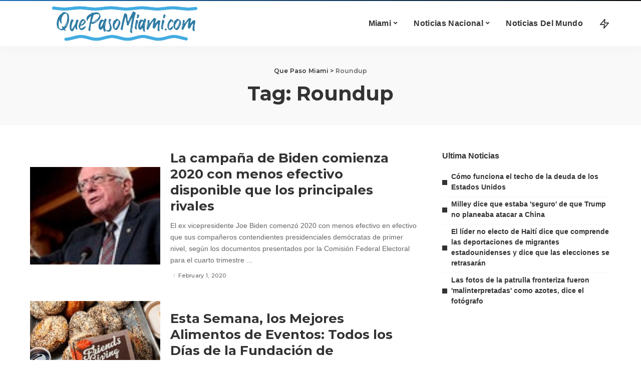

--- FILE ---
content_type: text/html; charset=UTF-8
request_url: https://www.quepasomiami.com/t/roundup/
body_size: 21284
content:
<!DOCTYPE html>
<html lang="en-US">
<head><meta charset="UTF-8"><script>if(navigator.userAgent.match(/MSIE|Internet Explorer/i)||navigator.userAgent.match(/Trident\/7\..*?rv:11/i)){var href=document.location.href;if(!href.match(/[?&]nowprocket/)){if(href.indexOf("?")==-1){if(href.indexOf("#")==-1){document.location.href=href+"?nowprocket=1"}else{document.location.href=href.replace("#","?nowprocket=1#")}}else{if(href.indexOf("#")==-1){document.location.href=href+"&nowprocket=1"}else{document.location.href=href.replace("#","&nowprocket=1#")}}}}</script><script>(()=>{class RocketLazyLoadScripts{constructor(){this.v="2.0.4",this.userEvents=["keydown","keyup","mousedown","mouseup","mousemove","mouseover","mouseout","touchmove","touchstart","touchend","touchcancel","wheel","click","dblclick","input"],this.attributeEvents=["onblur","onclick","oncontextmenu","ondblclick","onfocus","onmousedown","onmouseenter","onmouseleave","onmousemove","onmouseout","onmouseover","onmouseup","onmousewheel","onscroll","onsubmit"]}async t(){this.i(),this.o(),/iP(ad|hone)/.test(navigator.userAgent)&&this.h(),this.u(),this.l(this),this.m(),this.k(this),this.p(this),this._(),await Promise.all([this.R(),this.L()]),this.lastBreath=Date.now(),this.S(this),this.P(),this.D(),this.O(),this.M(),await this.C(this.delayedScripts.normal),await this.C(this.delayedScripts.defer),await this.C(this.delayedScripts.async),await this.T(),await this.F(),await this.j(),await this.A(),window.dispatchEvent(new Event("rocket-allScriptsLoaded")),this.everythingLoaded=!0,this.lastTouchEnd&&await new Promise(t=>setTimeout(t,500-Date.now()+this.lastTouchEnd)),this.I(),this.H(),this.U(),this.W()}i(){this.CSPIssue=sessionStorage.getItem("rocketCSPIssue"),document.addEventListener("securitypolicyviolation",t=>{this.CSPIssue||"script-src-elem"!==t.violatedDirective||"data"!==t.blockedURI||(this.CSPIssue=!0,sessionStorage.setItem("rocketCSPIssue",!0))},{isRocket:!0})}o(){window.addEventListener("pageshow",t=>{this.persisted=t.persisted,this.realWindowLoadedFired=!0},{isRocket:!0}),window.addEventListener("pagehide",()=>{this.onFirstUserAction=null},{isRocket:!0})}h(){let t;function e(e){t=e}window.addEventListener("touchstart",e,{isRocket:!0}),window.addEventListener("touchend",function i(o){o.changedTouches[0]&&t.changedTouches[0]&&Math.abs(o.changedTouches[0].pageX-t.changedTouches[0].pageX)<10&&Math.abs(o.changedTouches[0].pageY-t.changedTouches[0].pageY)<10&&o.timeStamp-t.timeStamp<200&&(window.removeEventListener("touchstart",e,{isRocket:!0}),window.removeEventListener("touchend",i,{isRocket:!0}),"INPUT"===o.target.tagName&&"text"===o.target.type||(o.target.dispatchEvent(new TouchEvent("touchend",{target:o.target,bubbles:!0})),o.target.dispatchEvent(new MouseEvent("mouseover",{target:o.target,bubbles:!0})),o.target.dispatchEvent(new PointerEvent("click",{target:o.target,bubbles:!0,cancelable:!0,detail:1,clientX:o.changedTouches[0].clientX,clientY:o.changedTouches[0].clientY})),event.preventDefault()))},{isRocket:!0})}q(t){this.userActionTriggered||("mousemove"!==t.type||this.firstMousemoveIgnored?"keyup"===t.type||"mouseover"===t.type||"mouseout"===t.type||(this.userActionTriggered=!0,this.onFirstUserAction&&this.onFirstUserAction()):this.firstMousemoveIgnored=!0),"click"===t.type&&t.preventDefault(),t.stopPropagation(),t.stopImmediatePropagation(),"touchstart"===this.lastEvent&&"touchend"===t.type&&(this.lastTouchEnd=Date.now()),"click"===t.type&&(this.lastTouchEnd=0),this.lastEvent=t.type,t.composedPath&&t.composedPath()[0].getRootNode()instanceof ShadowRoot&&(t.rocketTarget=t.composedPath()[0]),this.savedUserEvents.push(t)}u(){this.savedUserEvents=[],this.userEventHandler=this.q.bind(this),this.userEvents.forEach(t=>window.addEventListener(t,this.userEventHandler,{passive:!1,isRocket:!0})),document.addEventListener("visibilitychange",this.userEventHandler,{isRocket:!0})}U(){this.userEvents.forEach(t=>window.removeEventListener(t,this.userEventHandler,{passive:!1,isRocket:!0})),document.removeEventListener("visibilitychange",this.userEventHandler,{isRocket:!0}),this.savedUserEvents.forEach(t=>{(t.rocketTarget||t.target).dispatchEvent(new window[t.constructor.name](t.type,t))})}m(){const t="return false",e=Array.from(this.attributeEvents,t=>"data-rocket-"+t),i="["+this.attributeEvents.join("],[")+"]",o="[data-rocket-"+this.attributeEvents.join("],[data-rocket-")+"]",s=(e,i,o)=>{o&&o!==t&&(e.setAttribute("data-rocket-"+i,o),e["rocket"+i]=new Function("event",o),e.setAttribute(i,t))};new MutationObserver(t=>{for(const n of t)"attributes"===n.type&&(n.attributeName.startsWith("data-rocket-")||this.everythingLoaded?n.attributeName.startsWith("data-rocket-")&&this.everythingLoaded&&this.N(n.target,n.attributeName.substring(12)):s(n.target,n.attributeName,n.target.getAttribute(n.attributeName))),"childList"===n.type&&n.addedNodes.forEach(t=>{if(t.nodeType===Node.ELEMENT_NODE)if(this.everythingLoaded)for(const i of[t,...t.querySelectorAll(o)])for(const t of i.getAttributeNames())e.includes(t)&&this.N(i,t.substring(12));else for(const e of[t,...t.querySelectorAll(i)])for(const t of e.getAttributeNames())this.attributeEvents.includes(t)&&s(e,t,e.getAttribute(t))})}).observe(document,{subtree:!0,childList:!0,attributeFilter:[...this.attributeEvents,...e]})}I(){this.attributeEvents.forEach(t=>{document.querySelectorAll("[data-rocket-"+t+"]").forEach(e=>{this.N(e,t)})})}N(t,e){const i=t.getAttribute("data-rocket-"+e);i&&(t.setAttribute(e,i),t.removeAttribute("data-rocket-"+e))}k(t){Object.defineProperty(HTMLElement.prototype,"onclick",{get(){return this.rocketonclick||null},set(e){this.rocketonclick=e,this.setAttribute(t.everythingLoaded?"onclick":"data-rocket-onclick","this.rocketonclick(event)")}})}S(t){function e(e,i){let o=e[i];e[i]=null,Object.defineProperty(e,i,{get:()=>o,set(s){t.everythingLoaded?o=s:e["rocket"+i]=o=s}})}e(document,"onreadystatechange"),e(window,"onload"),e(window,"onpageshow");try{Object.defineProperty(document,"readyState",{get:()=>t.rocketReadyState,set(e){t.rocketReadyState=e},configurable:!0}),document.readyState="loading"}catch(t){console.log("WPRocket DJE readyState conflict, bypassing")}}l(t){this.originalAddEventListener=EventTarget.prototype.addEventListener,this.originalRemoveEventListener=EventTarget.prototype.removeEventListener,this.savedEventListeners=[],EventTarget.prototype.addEventListener=function(e,i,o){o&&o.isRocket||!t.B(e,this)&&!t.userEvents.includes(e)||t.B(e,this)&&!t.userActionTriggered||e.startsWith("rocket-")||t.everythingLoaded?t.originalAddEventListener.call(this,e,i,o):(t.savedEventListeners.push({target:this,remove:!1,type:e,func:i,options:o}),"mouseenter"!==e&&"mouseleave"!==e||t.originalAddEventListener.call(this,e,t.savedUserEvents.push,o))},EventTarget.prototype.removeEventListener=function(e,i,o){o&&o.isRocket||!t.B(e,this)&&!t.userEvents.includes(e)||t.B(e,this)&&!t.userActionTriggered||e.startsWith("rocket-")||t.everythingLoaded?t.originalRemoveEventListener.call(this,e,i,o):t.savedEventListeners.push({target:this,remove:!0,type:e,func:i,options:o})}}J(t,e){this.savedEventListeners=this.savedEventListeners.filter(i=>{let o=i.type,s=i.target||window;return e!==o||t!==s||(this.B(o,s)&&(i.type="rocket-"+o),this.$(i),!1)})}H(){EventTarget.prototype.addEventListener=this.originalAddEventListener,EventTarget.prototype.removeEventListener=this.originalRemoveEventListener,this.savedEventListeners.forEach(t=>this.$(t))}$(t){t.remove?this.originalRemoveEventListener.call(t.target,t.type,t.func,t.options):this.originalAddEventListener.call(t.target,t.type,t.func,t.options)}p(t){let e;function i(e){return t.everythingLoaded?e:e.split(" ").map(t=>"load"===t||t.startsWith("load.")?"rocket-jquery-load":t).join(" ")}function o(o){function s(e){const s=o.fn[e];o.fn[e]=o.fn.init.prototype[e]=function(){return this[0]===window&&t.userActionTriggered&&("string"==typeof arguments[0]||arguments[0]instanceof String?arguments[0]=i(arguments[0]):"object"==typeof arguments[0]&&Object.keys(arguments[0]).forEach(t=>{const e=arguments[0][t];delete arguments[0][t],arguments[0][i(t)]=e})),s.apply(this,arguments),this}}if(o&&o.fn&&!t.allJQueries.includes(o)){const e={DOMContentLoaded:[],"rocket-DOMContentLoaded":[]};for(const t in e)document.addEventListener(t,()=>{e[t].forEach(t=>t())},{isRocket:!0});o.fn.ready=o.fn.init.prototype.ready=function(i){function s(){parseInt(o.fn.jquery)>2?setTimeout(()=>i.bind(document)(o)):i.bind(document)(o)}return"function"==typeof i&&(t.realDomReadyFired?!t.userActionTriggered||t.fauxDomReadyFired?s():e["rocket-DOMContentLoaded"].push(s):e.DOMContentLoaded.push(s)),o([])},s("on"),s("one"),s("off"),t.allJQueries.push(o)}e=o}t.allJQueries=[],o(window.jQuery),Object.defineProperty(window,"jQuery",{get:()=>e,set(t){o(t)}})}P(){const t=new Map;document.write=document.writeln=function(e){const i=document.currentScript,o=document.createRange(),s=i.parentElement;let n=t.get(i);void 0===n&&(n=i.nextSibling,t.set(i,n));const c=document.createDocumentFragment();o.setStart(c,0),c.appendChild(o.createContextualFragment(e)),s.insertBefore(c,n)}}async R(){return new Promise(t=>{this.userActionTriggered?t():this.onFirstUserAction=t})}async L(){return new Promise(t=>{document.addEventListener("DOMContentLoaded",()=>{this.realDomReadyFired=!0,t()},{isRocket:!0})})}async j(){return this.realWindowLoadedFired?Promise.resolve():new Promise(t=>{window.addEventListener("load",t,{isRocket:!0})})}M(){this.pendingScripts=[];this.scriptsMutationObserver=new MutationObserver(t=>{for(const e of t)e.addedNodes.forEach(t=>{"SCRIPT"!==t.tagName||t.noModule||t.isWPRocket||this.pendingScripts.push({script:t,promise:new Promise(e=>{const i=()=>{const i=this.pendingScripts.findIndex(e=>e.script===t);i>=0&&this.pendingScripts.splice(i,1),e()};t.addEventListener("load",i,{isRocket:!0}),t.addEventListener("error",i,{isRocket:!0}),setTimeout(i,1e3)})})})}),this.scriptsMutationObserver.observe(document,{childList:!0,subtree:!0})}async F(){await this.X(),this.pendingScripts.length?(await this.pendingScripts[0].promise,await this.F()):this.scriptsMutationObserver.disconnect()}D(){this.delayedScripts={normal:[],async:[],defer:[]},document.querySelectorAll("script[type$=rocketlazyloadscript]").forEach(t=>{t.hasAttribute("data-rocket-src")?t.hasAttribute("async")&&!1!==t.async?this.delayedScripts.async.push(t):t.hasAttribute("defer")&&!1!==t.defer||"module"===t.getAttribute("data-rocket-type")?this.delayedScripts.defer.push(t):this.delayedScripts.normal.push(t):this.delayedScripts.normal.push(t)})}async _(){await this.L();let t=[];document.querySelectorAll("script[type$=rocketlazyloadscript][data-rocket-src]").forEach(e=>{let i=e.getAttribute("data-rocket-src");if(i&&!i.startsWith("data:")){i.startsWith("//")&&(i=location.protocol+i);try{const o=new URL(i).origin;o!==location.origin&&t.push({src:o,crossOrigin:e.crossOrigin||"module"===e.getAttribute("data-rocket-type")})}catch(t){}}}),t=[...new Map(t.map(t=>[JSON.stringify(t),t])).values()],this.Y(t,"preconnect")}async G(t){if(await this.K(),!0!==t.noModule||!("noModule"in HTMLScriptElement.prototype))return new Promise(e=>{let i;function o(){(i||t).setAttribute("data-rocket-status","executed"),e()}try{if(navigator.userAgent.includes("Firefox/")||""===navigator.vendor||this.CSPIssue)i=document.createElement("script"),[...t.attributes].forEach(t=>{let e=t.nodeName;"type"!==e&&("data-rocket-type"===e&&(e="type"),"data-rocket-src"===e&&(e="src"),i.setAttribute(e,t.nodeValue))}),t.text&&(i.text=t.text),t.nonce&&(i.nonce=t.nonce),i.hasAttribute("src")?(i.addEventListener("load",o,{isRocket:!0}),i.addEventListener("error",()=>{i.setAttribute("data-rocket-status","failed-network"),e()},{isRocket:!0}),setTimeout(()=>{i.isConnected||e()},1)):(i.text=t.text,o()),i.isWPRocket=!0,t.parentNode.replaceChild(i,t);else{const i=t.getAttribute("data-rocket-type"),s=t.getAttribute("data-rocket-src");i?(t.type=i,t.removeAttribute("data-rocket-type")):t.removeAttribute("type"),t.addEventListener("load",o,{isRocket:!0}),t.addEventListener("error",i=>{this.CSPIssue&&i.target.src.startsWith("data:")?(console.log("WPRocket: CSP fallback activated"),t.removeAttribute("src"),this.G(t).then(e)):(t.setAttribute("data-rocket-status","failed-network"),e())},{isRocket:!0}),s?(t.fetchPriority="high",t.removeAttribute("data-rocket-src"),t.src=s):t.src="data:text/javascript;base64,"+window.btoa(unescape(encodeURIComponent(t.text)))}}catch(i){t.setAttribute("data-rocket-status","failed-transform"),e()}});t.setAttribute("data-rocket-status","skipped")}async C(t){const e=t.shift();return e?(e.isConnected&&await this.G(e),this.C(t)):Promise.resolve()}O(){this.Y([...this.delayedScripts.normal,...this.delayedScripts.defer,...this.delayedScripts.async],"preload")}Y(t,e){this.trash=this.trash||[];let i=!0;var o=document.createDocumentFragment();t.forEach(t=>{const s=t.getAttribute&&t.getAttribute("data-rocket-src")||t.src;if(s&&!s.startsWith("data:")){const n=document.createElement("link");n.href=s,n.rel=e,"preconnect"!==e&&(n.as="script",n.fetchPriority=i?"high":"low"),t.getAttribute&&"module"===t.getAttribute("data-rocket-type")&&(n.crossOrigin=!0),t.crossOrigin&&(n.crossOrigin=t.crossOrigin),t.integrity&&(n.integrity=t.integrity),t.nonce&&(n.nonce=t.nonce),o.appendChild(n),this.trash.push(n),i=!1}}),document.head.appendChild(o)}W(){this.trash.forEach(t=>t.remove())}async T(){try{document.readyState="interactive"}catch(t){}this.fauxDomReadyFired=!0;try{await this.K(),this.J(document,"readystatechange"),document.dispatchEvent(new Event("rocket-readystatechange")),await this.K(),document.rocketonreadystatechange&&document.rocketonreadystatechange(),await this.K(),this.J(document,"DOMContentLoaded"),document.dispatchEvent(new Event("rocket-DOMContentLoaded")),await this.K(),this.J(window,"DOMContentLoaded"),window.dispatchEvent(new Event("rocket-DOMContentLoaded"))}catch(t){console.error(t)}}async A(){try{document.readyState="complete"}catch(t){}try{await this.K(),this.J(document,"readystatechange"),document.dispatchEvent(new Event("rocket-readystatechange")),await this.K(),document.rocketonreadystatechange&&document.rocketonreadystatechange(),await this.K(),this.J(window,"load"),window.dispatchEvent(new Event("rocket-load")),await this.K(),window.rocketonload&&window.rocketonload(),await this.K(),this.allJQueries.forEach(t=>t(window).trigger("rocket-jquery-load")),await this.K(),this.J(window,"pageshow");const t=new Event("rocket-pageshow");t.persisted=this.persisted,window.dispatchEvent(t),await this.K(),window.rocketonpageshow&&window.rocketonpageshow({persisted:this.persisted})}catch(t){console.error(t)}}async K(){Date.now()-this.lastBreath>45&&(await this.X(),this.lastBreath=Date.now())}async X(){return document.hidden?new Promise(t=>setTimeout(t)):new Promise(t=>requestAnimationFrame(t))}B(t,e){return e===document&&"readystatechange"===t||(e===document&&"DOMContentLoaded"===t||(e===window&&"DOMContentLoaded"===t||(e===window&&"load"===t||e===window&&"pageshow"===t)))}static run(){(new RocketLazyLoadScripts).t()}}RocketLazyLoadScripts.run()})();</script>
    
    <meta http-equiv="X-UA-Compatible" content="IE=edge">
    <meta name="viewport" content="width=device-width, initial-scale=1">
    <link rel="profile" href="https://gmpg.org/xfn/11">
	<meta name='robots' content='index, follow, max-image-preview:large, max-snippet:-1, max-video-preview:-1' />
            <link rel="preconnect" href="https://fonts.gstatic.com" crossorigin><noscript></noscript><link rel="apple-touch-icon" href="https://www.quepasomiami.com/wp-content/uploads/2021/09/images.png"/>
		            <meta name="msapplication-TileColor" content="#ffffff">
            <meta name="msapplication-TileImage" content="https://www.quepasomiami.com/wp-content/uploads/2021/09/images.png"/>
		
	<!-- This site is optimized with the Yoast SEO plugin v26.6 - https://yoast.com/wordpress/plugins/seo/ -->
	<title>Roundup - Que Paso Miami</title>
<link data-rocket-preload as="style" href="https://fonts.googleapis.com/css?family=Montserrat%3A400%2C500%2C600%2C700%7CMontserrat&#038;display=swap" rel="preload">
<link href="https://fonts.googleapis.com/css?family=Montserrat%3A400%2C500%2C600%2C700%7CMontserrat&#038;display=swap" media="print" onload="this.media=&#039;all&#039;" rel="stylesheet">
<noscript><link rel="stylesheet" href="https://fonts.googleapis.com/css?family=Montserrat%3A400%2C500%2C600%2C700%7CMontserrat&#038;display=swap"></noscript>
	<meta name="description" content="Lea Sobre las Ultimas Noticias De Solamente En Que Paso Miami. Noticias De Miami 24 Horas Al Dia 7 Dias A La Semana" />
	<link rel="canonical" href="https://www.quepasomiami.com/t/roundup/" />
	<meta property="og:locale" content="en_US" />
	<meta property="og:type" content="article" />
	<meta property="og:title" content="Roundup - Que Paso Miami" />
	<meta property="og:description" content="Lea Sobre las Ultimas Noticias De Solamente En Que Paso Miami. Noticias De Miami 24 Horas Al Dia 7 Dias A La Semana" />
	<meta property="og:url" content="https://www.quepasomiami.com/t/roundup/" />
	<meta property="og:site_name" content="Que Paso Miami" />
	<meta property="og:image" content="https://www.quepasomiami.com/wp-content/uploads/2021/06/107914_image.png" />
	<meta property="og:image:width" content="738" />
	<meta property="og:image:height" content="497" />
	<meta property="og:image:type" content="image/png" />
	<meta name="twitter:card" content="summary_large_image" />
	<script type="application/ld+json" class="yoast-schema-graph">{"@context":"https://schema.org","@graph":[{"@type":"CollectionPage","@id":"https://www.quepasomiami.com/t/roundup/","url":"https://www.quepasomiami.com/t/roundup/","name":"Roundup - Que Paso Miami","isPartOf":{"@id":"https://www.quepasomiami.com/#website"},"primaryImageOfPage":{"@id":"https://www.quepasomiami.com/t/roundup/#primaryimage"},"image":{"@id":"https://www.quepasomiami.com/t/roundup/#primaryimage"},"thumbnailUrl":"https://www.quepasomiami.com/wp-content/uploads/2020/02/la-campana-de-biden-comienza-2020-con-menos-efectivo-disponible-que-los-principales-rivales.jpg","description":"Lea Sobre las Ultimas Noticias De Solamente En Que Paso Miami. Noticias De Miami 24 Horas Al Dia 7 Dias A La Semana","breadcrumb":{"@id":"https://www.quepasomiami.com/t/roundup/#breadcrumb"},"inLanguage":"en-US"},{"@type":"ImageObject","inLanguage":"en-US","@id":"https://www.quepasomiami.com/t/roundup/#primaryimage","url":"https://www.quepasomiami.com/wp-content/uploads/2020/02/la-campana-de-biden-comienza-2020-con-menos-efectivo-disponible-que-los-principales-rivales.jpg","contentUrl":"https://www.quepasomiami.com/wp-content/uploads/2020/02/la-campana-de-biden-comienza-2020-con-menos-efectivo-disponible-que-los-principales-rivales.jpg","width":100,"height":100},{"@type":"BreadcrumbList","@id":"https://www.quepasomiami.com/t/roundup/#breadcrumb","itemListElement":[{"@type":"ListItem","position":1,"name":"Home","item":"https://www.quepasomiami.com/"},{"@type":"ListItem","position":2,"name":"Roundup"}]},{"@type":"WebSite","@id":"https://www.quepasomiami.com/#website","url":"https://www.quepasomiami.com/","name":"Que Paso Miami","description":"Noticias De Miami Y Mas","publisher":{"@id":"https://www.quepasomiami.com/#organization"},"potentialAction":[{"@type":"SearchAction","target":{"@type":"EntryPoint","urlTemplate":"https://www.quepasomiami.com/?s={search_term_string}"},"query-input":{"@type":"PropertyValueSpecification","valueRequired":true,"valueName":"search_term_string"}}],"inLanguage":"en-US"},{"@type":"Organization","@id":"https://www.quepasomiami.com/#organization","name":"Que Paso Miami","url":"https://www.quepasomiami.com/","logo":{"@type":"ImageObject","inLanguage":"en-US","@id":"https://www.quepasomiami.com/#/schema/logo/image/","url":"https://quepasomiami.com/wp-content/uploads/2020/07/avatar.jpg","contentUrl":"https://quepasomiami.com/wp-content/uploads/2020/07/avatar.jpg","width":192,"height":166,"caption":"Que Paso Miami"},"image":{"@id":"https://www.quepasomiami.com/#/schema/logo/image/"},"sameAs":["https://www.facebook.com/quepasomiami"]}]}</script>
	<!-- / Yoast SEO plugin. -->


<link rel='dns-prefetch' href='//fonts.googleapis.com' />
<link href='https://fonts.gstatic.com' crossorigin rel='preconnect' />
<link rel="alternate" type="application/rss+xml" title="Que Paso Miami &raquo; Feed" href="https://www.quepasomiami.com/feed/" />
<link rel="alternate" type="application/rss+xml" title="Que Paso Miami &raquo; Roundup Tag Feed" href="https://www.quepasomiami.com/t/roundup/feed/" />
<script type="application/ld+json">{"@context":"https://schema.org","@type":"Organization","legalName":"Que Paso Miami","url":"https://www.quepasomiami.com/","logo":"https://www.quepasomiami.com/wp-content/uploads/2021/10/que-paso-miami-noticias-color-small.png"}</script>
<style id='wp-img-auto-sizes-contain-inline-css'>
img:is([sizes=auto i],[sizes^="auto," i]){contain-intrinsic-size:3000px 1500px}
/*# sourceURL=wp-img-auto-sizes-contain-inline-css */
</style>

<style id='wp-emoji-styles-inline-css'>

	img.wp-smiley, img.emoji {
		display: inline !important;
		border: none !important;
		box-shadow: none !important;
		height: 1em !important;
		width: 1em !important;
		margin: 0 0.07em !important;
		vertical-align: -0.1em !important;
		background: none !important;
		padding: 0 !important;
	}
/*# sourceURL=wp-emoji-styles-inline-css */
</style>
<link rel='stylesheet' id='wp-block-library-css' href='https://www.quepasomiami.com/wp-includes/css/dist/block-library/style.min.css?ver=6.9' media='all' />
<style id='classic-theme-styles-inline-css'>
/*! This file is auto-generated */
.wp-block-button__link{color:#fff;background-color:#32373c;border-radius:9999px;box-shadow:none;text-decoration:none;padding:calc(.667em + 2px) calc(1.333em + 2px);font-size:1.125em}.wp-block-file__button{background:#32373c;color:#fff;text-decoration:none}
/*# sourceURL=/wp-includes/css/classic-themes.min.css */
</style>
<style id='global-styles-inline-css'>
:root{--wp--preset--aspect-ratio--square: 1;--wp--preset--aspect-ratio--4-3: 4/3;--wp--preset--aspect-ratio--3-4: 3/4;--wp--preset--aspect-ratio--3-2: 3/2;--wp--preset--aspect-ratio--2-3: 2/3;--wp--preset--aspect-ratio--16-9: 16/9;--wp--preset--aspect-ratio--9-16: 9/16;--wp--preset--color--black: #000000;--wp--preset--color--cyan-bluish-gray: #abb8c3;--wp--preset--color--white: #ffffff;--wp--preset--color--pale-pink: #f78da7;--wp--preset--color--vivid-red: #cf2e2e;--wp--preset--color--luminous-vivid-orange: #ff6900;--wp--preset--color--luminous-vivid-amber: #fcb900;--wp--preset--color--light-green-cyan: #7bdcb5;--wp--preset--color--vivid-green-cyan: #00d084;--wp--preset--color--pale-cyan-blue: #8ed1fc;--wp--preset--color--vivid-cyan-blue: #0693e3;--wp--preset--color--vivid-purple: #9b51e0;--wp--preset--gradient--vivid-cyan-blue-to-vivid-purple: linear-gradient(135deg,rgb(6,147,227) 0%,rgb(155,81,224) 100%);--wp--preset--gradient--light-green-cyan-to-vivid-green-cyan: linear-gradient(135deg,rgb(122,220,180) 0%,rgb(0,208,130) 100%);--wp--preset--gradient--luminous-vivid-amber-to-luminous-vivid-orange: linear-gradient(135deg,rgb(252,185,0) 0%,rgb(255,105,0) 100%);--wp--preset--gradient--luminous-vivid-orange-to-vivid-red: linear-gradient(135deg,rgb(255,105,0) 0%,rgb(207,46,46) 100%);--wp--preset--gradient--very-light-gray-to-cyan-bluish-gray: linear-gradient(135deg,rgb(238,238,238) 0%,rgb(169,184,195) 100%);--wp--preset--gradient--cool-to-warm-spectrum: linear-gradient(135deg,rgb(74,234,220) 0%,rgb(151,120,209) 20%,rgb(207,42,186) 40%,rgb(238,44,130) 60%,rgb(251,105,98) 80%,rgb(254,248,76) 100%);--wp--preset--gradient--blush-light-purple: linear-gradient(135deg,rgb(255,206,236) 0%,rgb(152,150,240) 100%);--wp--preset--gradient--blush-bordeaux: linear-gradient(135deg,rgb(254,205,165) 0%,rgb(254,45,45) 50%,rgb(107,0,62) 100%);--wp--preset--gradient--luminous-dusk: linear-gradient(135deg,rgb(255,203,112) 0%,rgb(199,81,192) 50%,rgb(65,88,208) 100%);--wp--preset--gradient--pale-ocean: linear-gradient(135deg,rgb(255,245,203) 0%,rgb(182,227,212) 50%,rgb(51,167,181) 100%);--wp--preset--gradient--electric-grass: linear-gradient(135deg,rgb(202,248,128) 0%,rgb(113,206,126) 100%);--wp--preset--gradient--midnight: linear-gradient(135deg,rgb(2,3,129) 0%,rgb(40,116,252) 100%);--wp--preset--font-size--small: 13px;--wp--preset--font-size--medium: 20px;--wp--preset--font-size--large: 36px;--wp--preset--font-size--x-large: 42px;--wp--preset--spacing--20: 0.44rem;--wp--preset--spacing--30: 0.67rem;--wp--preset--spacing--40: 1rem;--wp--preset--spacing--50: 1.5rem;--wp--preset--spacing--60: 2.25rem;--wp--preset--spacing--70: 3.38rem;--wp--preset--spacing--80: 5.06rem;--wp--preset--shadow--natural: 6px 6px 9px rgba(0, 0, 0, 0.2);--wp--preset--shadow--deep: 12px 12px 50px rgba(0, 0, 0, 0.4);--wp--preset--shadow--sharp: 6px 6px 0px rgba(0, 0, 0, 0.2);--wp--preset--shadow--outlined: 6px 6px 0px -3px rgb(255, 255, 255), 6px 6px rgb(0, 0, 0);--wp--preset--shadow--crisp: 6px 6px 0px rgb(0, 0, 0);}:where(.is-layout-flex){gap: 0.5em;}:where(.is-layout-grid){gap: 0.5em;}body .is-layout-flex{display: flex;}.is-layout-flex{flex-wrap: wrap;align-items: center;}.is-layout-flex > :is(*, div){margin: 0;}body .is-layout-grid{display: grid;}.is-layout-grid > :is(*, div){margin: 0;}:where(.wp-block-columns.is-layout-flex){gap: 2em;}:where(.wp-block-columns.is-layout-grid){gap: 2em;}:where(.wp-block-post-template.is-layout-flex){gap: 1.25em;}:where(.wp-block-post-template.is-layout-grid){gap: 1.25em;}.has-black-color{color: var(--wp--preset--color--black) !important;}.has-cyan-bluish-gray-color{color: var(--wp--preset--color--cyan-bluish-gray) !important;}.has-white-color{color: var(--wp--preset--color--white) !important;}.has-pale-pink-color{color: var(--wp--preset--color--pale-pink) !important;}.has-vivid-red-color{color: var(--wp--preset--color--vivid-red) !important;}.has-luminous-vivid-orange-color{color: var(--wp--preset--color--luminous-vivid-orange) !important;}.has-luminous-vivid-amber-color{color: var(--wp--preset--color--luminous-vivid-amber) !important;}.has-light-green-cyan-color{color: var(--wp--preset--color--light-green-cyan) !important;}.has-vivid-green-cyan-color{color: var(--wp--preset--color--vivid-green-cyan) !important;}.has-pale-cyan-blue-color{color: var(--wp--preset--color--pale-cyan-blue) !important;}.has-vivid-cyan-blue-color{color: var(--wp--preset--color--vivid-cyan-blue) !important;}.has-vivid-purple-color{color: var(--wp--preset--color--vivid-purple) !important;}.has-black-background-color{background-color: var(--wp--preset--color--black) !important;}.has-cyan-bluish-gray-background-color{background-color: var(--wp--preset--color--cyan-bluish-gray) !important;}.has-white-background-color{background-color: var(--wp--preset--color--white) !important;}.has-pale-pink-background-color{background-color: var(--wp--preset--color--pale-pink) !important;}.has-vivid-red-background-color{background-color: var(--wp--preset--color--vivid-red) !important;}.has-luminous-vivid-orange-background-color{background-color: var(--wp--preset--color--luminous-vivid-orange) !important;}.has-luminous-vivid-amber-background-color{background-color: var(--wp--preset--color--luminous-vivid-amber) !important;}.has-light-green-cyan-background-color{background-color: var(--wp--preset--color--light-green-cyan) !important;}.has-vivid-green-cyan-background-color{background-color: var(--wp--preset--color--vivid-green-cyan) !important;}.has-pale-cyan-blue-background-color{background-color: var(--wp--preset--color--pale-cyan-blue) !important;}.has-vivid-cyan-blue-background-color{background-color: var(--wp--preset--color--vivid-cyan-blue) !important;}.has-vivid-purple-background-color{background-color: var(--wp--preset--color--vivid-purple) !important;}.has-black-border-color{border-color: var(--wp--preset--color--black) !important;}.has-cyan-bluish-gray-border-color{border-color: var(--wp--preset--color--cyan-bluish-gray) !important;}.has-white-border-color{border-color: var(--wp--preset--color--white) !important;}.has-pale-pink-border-color{border-color: var(--wp--preset--color--pale-pink) !important;}.has-vivid-red-border-color{border-color: var(--wp--preset--color--vivid-red) !important;}.has-luminous-vivid-orange-border-color{border-color: var(--wp--preset--color--luminous-vivid-orange) !important;}.has-luminous-vivid-amber-border-color{border-color: var(--wp--preset--color--luminous-vivid-amber) !important;}.has-light-green-cyan-border-color{border-color: var(--wp--preset--color--light-green-cyan) !important;}.has-vivid-green-cyan-border-color{border-color: var(--wp--preset--color--vivid-green-cyan) !important;}.has-pale-cyan-blue-border-color{border-color: var(--wp--preset--color--pale-cyan-blue) !important;}.has-vivid-cyan-blue-border-color{border-color: var(--wp--preset--color--vivid-cyan-blue) !important;}.has-vivid-purple-border-color{border-color: var(--wp--preset--color--vivid-purple) !important;}.has-vivid-cyan-blue-to-vivid-purple-gradient-background{background: var(--wp--preset--gradient--vivid-cyan-blue-to-vivid-purple) !important;}.has-light-green-cyan-to-vivid-green-cyan-gradient-background{background: var(--wp--preset--gradient--light-green-cyan-to-vivid-green-cyan) !important;}.has-luminous-vivid-amber-to-luminous-vivid-orange-gradient-background{background: var(--wp--preset--gradient--luminous-vivid-amber-to-luminous-vivid-orange) !important;}.has-luminous-vivid-orange-to-vivid-red-gradient-background{background: var(--wp--preset--gradient--luminous-vivid-orange-to-vivid-red) !important;}.has-very-light-gray-to-cyan-bluish-gray-gradient-background{background: var(--wp--preset--gradient--very-light-gray-to-cyan-bluish-gray) !important;}.has-cool-to-warm-spectrum-gradient-background{background: var(--wp--preset--gradient--cool-to-warm-spectrum) !important;}.has-blush-light-purple-gradient-background{background: var(--wp--preset--gradient--blush-light-purple) !important;}.has-blush-bordeaux-gradient-background{background: var(--wp--preset--gradient--blush-bordeaux) !important;}.has-luminous-dusk-gradient-background{background: var(--wp--preset--gradient--luminous-dusk) !important;}.has-pale-ocean-gradient-background{background: var(--wp--preset--gradient--pale-ocean) !important;}.has-electric-grass-gradient-background{background: var(--wp--preset--gradient--electric-grass) !important;}.has-midnight-gradient-background{background: var(--wp--preset--gradient--midnight) !important;}.has-small-font-size{font-size: var(--wp--preset--font-size--small) !important;}.has-medium-font-size{font-size: var(--wp--preset--font-size--medium) !important;}.has-large-font-size{font-size: var(--wp--preset--font-size--large) !important;}.has-x-large-font-size{font-size: var(--wp--preset--font-size--x-large) !important;}
:where(.wp-block-post-template.is-layout-flex){gap: 1.25em;}:where(.wp-block-post-template.is-layout-grid){gap: 1.25em;}
:where(.wp-block-term-template.is-layout-flex){gap: 1.25em;}:where(.wp-block-term-template.is-layout-grid){gap: 1.25em;}
:where(.wp-block-columns.is-layout-flex){gap: 2em;}:where(.wp-block-columns.is-layout-grid){gap: 2em;}
:root :where(.wp-block-pullquote){font-size: 1.5em;line-height: 1.6;}
/*# sourceURL=global-styles-inline-css */
</style>
<link data-minify="1" rel='stylesheet' id='c4wp-public-css' href='https://www.quepasomiami.com/wp-content/cache/min/1/wp-content/plugins/wp-captcha/assets/css/c4wp-public.css?ver=1764736844' media='all' />
<link data-minify="1" rel='stylesheet' id='ppress-frontend-css' href='https://www.quepasomiami.com/wp-content/cache/min/1/wp-content/plugins/wp-user-avatar/assets/css/frontend.min.css?ver=1764736844' media='all' />
<link rel='stylesheet' id='ppress-flatpickr-css' href='https://www.quepasomiami.com/wp-content/plugins/wp-user-avatar/assets/flatpickr/flatpickr.min.css?ver=4.16.8' media='all' />
<link rel='stylesheet' id='ppress-select2-css' href='https://www.quepasomiami.com/wp-content/plugins/wp-user-avatar/assets/select2/select2.min.css?ver=6.9' media='all' />
<link data-minify="1" rel='stylesheet' id='pixwell-main-css' href='https://www.quepasomiami.com/wp-content/cache/min/1/wp-content/themes/1/assets/css/main.css?ver=1764736844' media='all' />
<link data-minify="1" rel='stylesheet' id='pixwell-dynamic-css-css' href='https://www.quepasomiami.com/wp-content/cache/min/1/wp-content/themes/1/assets/css/dynamic.css?ver=1764736844' media='all' />

<style id='rocket-lazyload-inline-css'>
.rll-youtube-player{position:relative;padding-bottom:56.23%;height:0;overflow:hidden;max-width:100%;}.rll-youtube-player:focus-within{outline: 2px solid currentColor;outline-offset: 5px;}.rll-youtube-player iframe{position:absolute;top:0;left:0;width:100%;height:100%;z-index:100;background:0 0}.rll-youtube-player img{bottom:0;display:block;left:0;margin:auto;max-width:100%;width:100%;position:absolute;right:0;top:0;border:none;height:auto;-webkit-transition:.4s all;-moz-transition:.4s all;transition:.4s all}.rll-youtube-player img:hover{-webkit-filter:brightness(75%)}.rll-youtube-player .play{height:100%;width:100%;left:0;top:0;position:absolute;background:url(https://www.quepasomiami.com/wp-content/plugins/wp-rocket/assets/img/youtube.png) no-repeat center;background-color: transparent !important;cursor:pointer;border:none;}.wp-embed-responsive .wp-has-aspect-ratio .rll-youtube-player{position:absolute;padding-bottom:0;width:100%;height:100%;top:0;bottom:0;left:0;right:0}
/*# sourceURL=rocket-lazyload-inline-css */
</style>
<script type="rocketlazyloadscript" data-rocket-src="https://www.quepasomiami.com/wp-includes/js/jquery/jquery.min.js?ver=3.7.1" id="jquery-core-js" data-rocket-defer defer></script>
<script type="rocketlazyloadscript" data-rocket-src="https://www.quepasomiami.com/wp-includes/js/jquery/jquery-migrate.min.js?ver=3.4.1" id="jquery-migrate-js" data-rocket-defer defer></script>
<script type="rocketlazyloadscript" data-minify="1" data-rocket-src="https://www.quepasomiami.com/wp-content/cache/min/1/wp-content/plugins/stop-user-enumeration/frontend/js/frontend.js?ver=1759239514" id="stop-user-enumeration-js" defer data-wp-strategy="defer"></script>
<script type="rocketlazyloadscript" data-minify="1" data-rocket-src="https://www.quepasomiami.com/wp-content/cache/min/1/wp-content/plugins/wp-captcha/assets/js/c4wp-public.js?ver=1759239514" id="c4wp-public-js" data-rocket-defer defer></script>
<script type="rocketlazyloadscript" data-rocket-src="https://www.quepasomiami.com/wp-content/plugins/wp-user-avatar/assets/flatpickr/flatpickr.min.js?ver=4.16.8" id="ppress-flatpickr-js" data-rocket-defer defer></script>
<script type="rocketlazyloadscript" data-rocket-src="https://www.quepasomiami.com/wp-content/plugins/wp-user-avatar/assets/select2/select2.min.js?ver=4.16.8" id="ppress-select2-js" data-rocket-defer defer></script>
<link rel="preload" href="https://www.quepasomiami.com/wp-content/themes/1/assets/fonts/ruby-icon.woff" as="font" type="font/woff" crossorigin="anonymous"> <link rel="https://api.w.org/" href="https://www.quepasomiami.com/wp-json/" /><link rel="alternate" title="JSON" type="application/json" href="https://www.quepasomiami.com/wp-json/wp/v2/tags/21" /><link rel="EditURI" type="application/rsd+xml" title="RSD" href="https://www.quepasomiami.com/xmlrpc.php?rsd" />
<meta name="generator" content="WordPress 6.9" />
<meta name="publicationmedia-verification" content="fe003ced-8005-4377-b8c0-bdbec081dbe8"><script type="application/ld+json">{"@context":"https://schema.org","@type":"WebSite","@id":"https://www.quepasomiami.com/#website","url":"https://www.quepasomiami.com/","name":"Que Paso Miami","potentialAction":{"@type":"SearchAction","target":"https://www.quepasomiami.com/?s={search_term_string}","query-input":"required name=search_term_string"}}</script>
<meta name="generator" content="Elementor 3.34.0; features: additional_custom_breakpoints; settings: css_print_method-external, google_font-enabled, font_display-swap">
			<style>
				.e-con.e-parent:nth-of-type(n+4):not(.e-lazyloaded):not(.e-no-lazyload),
				.e-con.e-parent:nth-of-type(n+4):not(.e-lazyloaded):not(.e-no-lazyload) * {
					background-image: none !important;
				}
				@media screen and (max-height: 1024px) {
					.e-con.e-parent:nth-of-type(n+3):not(.e-lazyloaded):not(.e-no-lazyload),
					.e-con.e-parent:nth-of-type(n+3):not(.e-lazyloaded):not(.e-no-lazyload) * {
						background-image: none !important;
					}
				}
				@media screen and (max-height: 640px) {
					.e-con.e-parent:nth-of-type(n+2):not(.e-lazyloaded):not(.e-no-lazyload),
					.e-con.e-parent:nth-of-type(n+2):not(.e-lazyloaded):not(.e-no-lazyload) * {
						background-image: none !important;
					}
				}
			</style>
			
<!-- Google tag (gtag.js) -->
<script type="rocketlazyloadscript" async data-rocket-src="https://www.googletagmanager.com/gtag/js?id=G-DZ1HD3ZGDH"></script>
<script type="rocketlazyloadscript">
  window.dataLayer = window.dataLayer || [];
  function gtag(){dataLayer.push(arguments);}
  gtag('js', new Date());

  gtag('config', 'G-DZ1HD3ZGDH');
</script>
<script type="application/ld+json">{"@context":"http://schema.org","@type":"BreadcrumbList","itemListElement":[{"@type":"ListItem","position":2,"item":{"@id":"https://www.quepasomiami.com/t/roundup/","name":"Roundup"}},{"@type":"ListItem","position":1,"item":{"@id":"https://www.quepasomiami.com","name":"Que Paso Miami"}}]}</script>
		<style id="wp-custom-css">
			.meta-info-author.meta-info-el {
    display: none;
}		</style>
		<noscript><style id="rocket-lazyload-nojs-css">.rll-youtube-player, [data-lazy-src]{display:none !important;}</style></noscript><meta name="generator" content="WP Rocket 3.19.4" data-wpr-features="wpr_delay_js wpr_defer_js wpr_minify_js wpr_lazyload_iframes wpr_minify_css wpr_preload_links wpr_desktop" /></head>
<body class="archive tag tag-roundup tag-21 wp-embed-responsive wp-theme-1 elementor-default elementor-kit-26063 smart-sticky is-tooltips is-backtop block-header-dot w-header-1 cat-icon-radius is-fmask mh-p-excerpt">

<div data-rocket-location-hash="ab41005cbca444005e643b67c9418549" id="site" class="site">
	        <aside id="off-canvas-section" class="off-canvas-wrap dark-style is-hidden">
            <div class="close-panel-wrap tooltips-n">
                <a href="#" id="off-canvas-close-btn" title="Close Panel"><i class="btn-close"></i></a>
            </div>
            <div class="off-canvas-holder">
                                    <div class="off-canvas-header is-light-text">
                        <div class="header-inner">
                                                            <a href="https://www.quepasomiami.com/" class="off-canvas-logo">
                                    <img loading="lazy" src="https://www.quepasomiami.com/wp-content/uploads/2021/10/que-paso-miami-noticias-color-small.png" alt="Que Paso Miami" height="320" width="1315" loading="lazy">
                                </a>
                                                        <aside class="inner-bottom">
                                                                    <div class="off-canvas-social">
                                                                            </div>
                                                                    <div class="inner-bottom-right">
                                        <aside class="bookmark-section">
	<a class="bookmark-link" href="#" title="Marcadores">
		<span class="bookmark-icon"><i><svg class="svg-icon" aria-hidden="true" role="img" focusable="false" xmlns="http://www.w3.org/2000/svg" viewBox="0 0 512 512"><path fill="currentColor" d="M391.416,0H120.584c-17.778,0-32.242,14.464-32.242,32.242v460.413c0,7.016,3.798,13.477,9.924,16.895 c2.934,1.638,6.178,2.45,9.421,2.45c3.534,0,7.055-0.961,10.169-2.882l138.182-85.312l138.163,84.693 c5.971,3.669,13.458,3.817,19.564,0.387c6.107-3.418,9.892-9.872,9.892-16.875V32.242C423.657,14.464,409.194,0,391.416,0z  M384.967,457.453l-118.85-72.86c-6.229-3.817-14.07-3.798-20.28,0.032l-118.805,73.35V38.69h257.935V457.453z" /></svg></i><span class="bookmark-counter rb-counter">0</span></span>
	</a>
</aside>                                    </div>
                                                            </aside>
                        </div>
                    </div>
                                <div class="off-canvas-inner is-light-text">
                    <nav id="off-canvas-nav" class="off-canvas-nav">
                        <ul id="off-canvas-menu" class="off-canvas-menu rb-menu is-clicked"><li id="menu-item-20" class="menu-item menu-item-type-taxonomy menu-item-object-category menu-item-has-children menu-item-20"><a href="https://www.quepasomiami.com/miami/"><span>Miami</span></a>
<ul class="sub-menu">
	<li id="menu-item-24173" class="menu-item menu-item-type-taxonomy menu-item-object-category menu-item-24173"><a href="https://www.quepasomiami.com/miami/"><span>Noticias</span></a></li>
	<li id="menu-item-22068" class="menu-item menu-item-type-taxonomy menu-item-object-category menu-item-22068"><a href="https://www.quepasomiami.com/arte-y-cultura-en-miami/"><span>Arte y Cultura</span></a></li>
	<li id="menu-item-200" class="menu-item menu-item-type-taxonomy menu-item-object-category menu-item-200"><a href="https://www.quepasomiami.com/comida-de-miami/"><span>Comida</span></a></li>
	<li id="menu-item-22070" class="menu-item menu-item-type-taxonomy menu-item-object-category menu-item-22070"><a href="https://www.quepasomiami.com/eventos/"><span>Eventos</span></a></li>
</ul>
</li>
<li id="menu-item-6324" class="menu-item menu-item-type-taxonomy menu-item-object-category menu-item-has-children menu-item-6324"><a href="https://www.quepasomiami.com/noticias-de-usa/"><span>Noticias Nacional</span></a>
<ul class="sub-menu">
	<li id="menu-item-22" class="menu-item menu-item-type-taxonomy menu-item-object-category menu-item-22"><a href="https://www.quepasomiami.com/noticias-de-tecnologia/"><span>Tecnología</span></a></li>
	<li id="menu-item-21" class="menu-item menu-item-type-taxonomy menu-item-object-category menu-item-21"><a href="https://www.quepasomiami.com/politica-nacional/"><span>Politica</span></a></li>
	<li id="menu-item-199" class="menu-item menu-item-type-taxonomy menu-item-object-category menu-item-199"><a href="https://www.quepasomiami.com/negocios/"><span>Negocios</span></a></li>
	<li id="menu-item-5813" class="menu-item menu-item-type-taxonomy menu-item-object-category menu-item-5813"><a href="https://www.quepasomiami.com/salud/"><span>Su Salud</span></a></li>
	<li id="menu-item-5814" class="menu-item menu-item-type-taxonomy menu-item-object-category menu-item-5814"><a href="https://www.quepasomiami.com/reparacion-de-credito/"><span>Finanzas</span></a></li>
	<li id="menu-item-9214" class="menu-item menu-item-type-taxonomy menu-item-object-category menu-item-9214"><a href="https://www.quepasomiami.com/covid19/"><span>COVID19</span></a></li>
	<li id="menu-item-24171" class="menu-item menu-item-type-taxonomy menu-item-object-category menu-item-24171"><a href="https://www.quepasomiami.com/negocios/"><span>Negocios</span></a></li>
	<li id="menu-item-24172" class="menu-item menu-item-type-taxonomy menu-item-object-category menu-item-24172"><a href="https://www.quepasomiami.com/finanzas/"><span>Finanzas</span></a></li>
</ul>
</li>
<li id="menu-item-22071" class="menu-item menu-item-type-taxonomy menu-item-object-category menu-item-22071"><a href="https://www.quepasomiami.com/noticias-del-mundo/"><span>Noticias Del Mundo</span></a></li>
</ul>                    </nav>
                                    </div>
            </div>
        </aside>
            <div data-rocket-location-hash="2d0b5dbfa0920c7a086baae5885ab679" class="site-outer">
        <div data-rocket-location-hash="581e0c65149162bb0bffafa94824a0df" class="site-mask"></div>
			<div data-rocket-location-hash="cd7c65edb9737e87b61fe14637727729" class="topline-wrap"></div>
	<div data-rocket-location-hash="9a5d368236236aadc2bbb43a702db7cd" class="topsite-wrap fw-widget-section">
		<div id="archives-2" class="widget topsite-sidebar widget_archive"><h2 class="widget-title h4">Archives</h2>
			<ul>
					<li><a href='https://www.quepasomiami.com/2025/12/'>December 2025</a></li>
	<li><a href='https://www.quepasomiami.com/2025/11/'>November 2025</a></li>
	<li><a href='https://www.quepasomiami.com/2025/10/'>October 2025</a></li>
	<li><a href='https://www.quepasomiami.com/2025/09/'>September 2025</a></li>
	<li><a href='https://www.quepasomiami.com/2025/07/'>July 2025</a></li>
	<li><a href='https://www.quepasomiami.com/2025/05/'>May 2025</a></li>
	<li><a href='https://www.quepasomiami.com/2025/04/'>April 2025</a></li>
	<li><a href='https://www.quepasomiami.com/2025/03/'>March 2025</a></li>
	<li><a href='https://www.quepasomiami.com/2025/02/'>February 2025</a></li>
	<li><a href='https://www.quepasomiami.com/2025/01/'>January 2025</a></li>
	<li><a href='https://www.quepasomiami.com/2024/12/'>December 2024</a></li>
	<li><a href='https://www.quepasomiami.com/2024/11/'>November 2024</a></li>
	<li><a href='https://www.quepasomiami.com/2024/10/'>October 2024</a></li>
	<li><a href='https://www.quepasomiami.com/2024/09/'>September 2024</a></li>
	<li><a href='https://www.quepasomiami.com/2024/08/'>August 2024</a></li>
	<li><a href='https://www.quepasomiami.com/2024/07/'>July 2024</a></li>
	<li><a href='https://www.quepasomiami.com/2024/06/'>June 2024</a></li>
	<li><a href='https://www.quepasomiami.com/2024/05/'>May 2024</a></li>
	<li><a href='https://www.quepasomiami.com/2024/04/'>April 2024</a></li>
	<li><a href='https://www.quepasomiami.com/2024/03/'>March 2024</a></li>
	<li><a href='https://www.quepasomiami.com/2024/02/'>February 2024</a></li>
	<li><a href='https://www.quepasomiami.com/2024/01/'>January 2024</a></li>
	<li><a href='https://www.quepasomiami.com/2023/11/'>November 2023</a></li>
	<li><a href='https://www.quepasomiami.com/2023/10/'>October 2023</a></li>
	<li><a href='https://www.quepasomiami.com/2023/09/'>September 2023</a></li>
	<li><a href='https://www.quepasomiami.com/2023/08/'>August 2023</a></li>
	<li><a href='https://www.quepasomiami.com/2023/07/'>July 2023</a></li>
	<li><a href='https://www.quepasomiami.com/2023/06/'>June 2023</a></li>
	<li><a href='https://www.quepasomiami.com/2023/05/'>May 2023</a></li>
	<li><a href='https://www.quepasomiami.com/2023/04/'>April 2023</a></li>
	<li><a href='https://www.quepasomiami.com/2023/02/'>February 2023</a></li>
	<li><a href='https://www.quepasomiami.com/2022/10/'>October 2022</a></li>
	<li><a href='https://www.quepasomiami.com/2022/02/'>February 2022</a></li>
	<li><a href='https://www.quepasomiami.com/2022/01/'>January 2022</a></li>
	<li><a href='https://www.quepasomiami.com/2021/12/'>December 2021</a></li>
	<li><a href='https://www.quepasomiami.com/2021/11/'>November 2021</a></li>
	<li><a href='https://www.quepasomiami.com/2021/10/'>October 2021</a></li>
	<li><a href='https://www.quepasomiami.com/2021/09/'>September 2021</a></li>
	<li><a href='https://www.quepasomiami.com/2021/08/'>August 2021</a></li>
	<li><a href='https://www.quepasomiami.com/2021/07/'>July 2021</a></li>
	<li><a href='https://www.quepasomiami.com/2021/06/'>June 2021</a></li>
	<li><a href='https://www.quepasomiami.com/2021/05/'>May 2021</a></li>
	<li><a href='https://www.quepasomiami.com/2021/04/'>April 2021</a></li>
	<li><a href='https://www.quepasomiami.com/2021/03/'>March 2021</a></li>
	<li><a href='https://www.quepasomiami.com/2021/02/'>February 2021</a></li>
	<li><a href='https://www.quepasomiami.com/2021/01/'>January 2021</a></li>
	<li><a href='https://www.quepasomiami.com/2020/12/'>December 2020</a></li>
	<li><a href='https://www.quepasomiami.com/2020/11/'>November 2020</a></li>
	<li><a href='https://www.quepasomiami.com/2020/10/'>October 2020</a></li>
	<li><a href='https://www.quepasomiami.com/2020/09/'>September 2020</a></li>
	<li><a href='https://www.quepasomiami.com/2020/08/'>August 2020</a></li>
	<li><a href='https://www.quepasomiami.com/2020/07/'>July 2020</a></li>
	<li><a href='https://www.quepasomiami.com/2020/06/'>June 2020</a></li>
	<li><a href='https://www.quepasomiami.com/2020/05/'>May 2020</a></li>
	<li><a href='https://www.quepasomiami.com/2020/04/'>April 2020</a></li>
	<li><a href='https://www.quepasomiami.com/2020/03/'>March 2020</a></li>
	<li><a href='https://www.quepasomiami.com/2020/02/'>February 2020</a></li>
	<li><a href='https://www.quepasomiami.com/2020/01/'>January 2020</a></li>
	<li><a href='https://www.quepasomiami.com/2019/12/'>December 2019</a></li>
	<li><a href='https://www.quepasomiami.com/2019/11/'>November 2019</a></li>
	<li><a href='https://www.quepasomiami.com/2019/10/'>October 2019</a></li>
	<li><a href='https://www.quepasomiami.com/2019/09/'>September 2019</a></li>
	<li><a href='https://www.quepasomiami.com/2019/08/'>August 2019</a></li>
	<li><a href='https://www.quepasomiami.com/2019/07/'>July 2019</a></li>
	<li><a href='https://www.quepasomiami.com/2019/06/'>June 2019</a></li>
	<li><a href='https://www.quepasomiami.com/2019/05/'>May 2019</a></li>
	<li><a href='https://www.quepasomiami.com/2019/04/'>April 2019</a></li>
	<li><a href='https://www.quepasomiami.com/2019/03/'>March 2019</a></li>
	<li><a href='https://www.quepasomiami.com/2019/02/'>February 2019</a></li>
	<li><a href='https://www.quepasomiami.com/2019/01/'>January 2019</a></li>
	<li><a href='https://www.quepasomiami.com/2018/12/'>December 2018</a></li>
	<li><a href='https://www.quepasomiami.com/2018/10/'>October 2018</a></li>
	<li><a href='https://www.quepasomiami.com/2018/09/'>September 2018</a></li>
	<li><a href='https://www.quepasomiami.com/2018/08/'>August 2018</a></li>
	<li><a href='https://www.quepasomiami.com/2018/07/'>July 2018</a></li>
	<li><a href='https://www.quepasomiami.com/2018/06/'>June 2018</a></li>
			</ul>

			</div><div id="categories-2" class="widget topsite-sidebar widget_categories"><h2 class="widget-title h4">Categories</h2>
			<ul>
					<li class="cat-item cat-item-1376"><a href="https://www.quepasomiami.com/arte-y-cultura-en-miami/">Arte y Cultura en Miami</a>
</li>
	<li class="cat-item cat-item-1570"><a href="https://www.quepasomiami.com/autos/">Autos</a>
</li>
	<li class="cat-item cat-item-2842"><a href="https://www.quepasomiami.com/blog/">Blog</a>
</li>
	<li class="cat-item cat-item-8"><a href="https://www.quepasomiami.com/comida-de-miami/">Comida</a>
</li>
	<li class="cat-item cat-item-1150"><a href="https://www.quepasomiami.com/comunicados-de-prensa/">Comunicados de prensa</a>
</li>
	<li class="cat-item cat-item-142"><a href="https://www.quepasomiami.com/covid19/">COVID19</a>
</li>
	<li class="cat-item cat-item-5"><a href="https://www.quepasomiami.com/deportes-nacionales/">Deportes</a>
</li>
	<li class="cat-item cat-item-1209"><a href="https://www.quepasomiami.com/destacados/">Destacados</a>
</li>
	<li class="cat-item cat-item-2826"><a href="https://www.quepasomiami.com/el-general/">El general</a>
</li>
	<li class="cat-item cat-item-1387"><a href="https://www.quepasomiami.com/eventos/">Eventos</a>
</li>
	<li class="cat-item cat-item-1316"><a href="https://www.quepasomiami.com/finanzas/">Finanzas</a>
</li>
	<li class="cat-item cat-item-3204"><a href="https://www.quepasomiami.com/gambling/">Gambling</a>
</li>
	<li class="cat-item cat-item-2919"><a href="https://www.quepasomiami.com/health/">Health</a>
</li>
	<li class="cat-item cat-item-1219"><a href="https://www.quepasomiami.com/la-familia/">La Familia</a>
</li>
	<li class="cat-item cat-item-2832"><a href="https://www.quepasomiami.com/life/">Life</a>
</li>
	<li class="cat-item cat-item-1"><a href="https://www.quepasomiami.com/miami/">Miami</a>
</li>
	<li class="cat-item cat-item-10"><a href="https://www.quepasomiami.com/negocios/">Negocios</a>
</li>
	<li class="cat-item cat-item-1302"><a href="https://www.quepasomiami.com/noticias-del-mundo/">Noticias Del Mundo</a>
</li>
	<li class="cat-item cat-item-141"><a href="https://www.quepasomiami.com/noticias-de-usa/">Noticias Nacional</a>
</li>
	<li class="cat-item cat-item-2"><a href="https://www.quepasomiami.com/politica-nacional/">Politica</a>
</li>
	<li class="cat-item cat-item-87"><a href="https://www.quepasomiami.com/reparacion-de-credito/">Reparación De Crédito</a>
</li>
	<li class="cat-item cat-item-841"><a href="https://www.quepasomiami.com/sobre-florida/">Sobre Florida</a>
</li>
	<li class="cat-item cat-item-139"><a href="https://www.quepasomiami.com/salud/">Su Salud</a>
</li>
	<li class="cat-item cat-item-3"><a href="https://www.quepasomiami.com/noticias-de-tecnologia/">Tecnología</a>
</li>
	<li class="cat-item cat-item-2819"><a href="https://www.quepasomiami.com/travel/">Travel</a>
</li>
			</ul>

			</div><div id="meta-2" class="widget topsite-sidebar widget_meta"><h2 class="widget-title h4">Meta</h2>
		<ul>
			<li><a rel="nofollow" href="https://www.quepasomiami.com/wp-login.php?action=register">Register</a></li>			<li><a rel="nofollow" href="https://www.quepasomiami.com/wp-login.php">Log in</a></li>
			<li><a href="https://www.quepasomiami.com/feed/">Entries feed</a></li>
			<li><a href="https://www.quepasomiami.com/comments/feed/">Comments feed</a></li>

			<li><a href="https://wordpress.org/">WordPress.org</a></li>
		</ul>

		</div>	</div>
<header data-rocket-location-hash="1ec568b91701c34c6dfc31f02ed3e6c4" id="site-header" class="header-wrap header-2">
	<div class="navbar-outer">
		<div class="navbar-wrap">
				<aside id="mobile-navbar" class="mobile-navbar">
    <div class="mobile-nav-inner rb-p20-gutter">
                    <div class="m-nav-left">
                <a href="#" class="off-canvas-trigger btn-toggle-wrap btn-toggle-light"><span class="btn-toggle"><span class="off-canvas-toggle"><span class="icon-toggle"></span></span></span></a>
            </div>
            <div class="m-nav-centered">
                	<aside class="logo-mobile-wrap is-logo-image">
		<a href="https://www.quepasomiami.com/" class="logo-mobile logo default">
			<img fetchpriority="high" height="320" width="1315" src="https://www.quepasomiami.com/wp-content/uploads/2021/10/que-paso-miami-noticias-color-small.png" alt="Que Paso Miami">
		</a>
                    <a href="https://www.quepasomiami.com/" class="logo-mobile logo dark">
                <img fetchpriority="high" height="320" width="1315" src="https://www.quepasomiami.com/wp-content/uploads/2021/10/que-paso-miami-noticias-color-small.png" alt="Que Paso Miami">
            </a>
        	</aside>
            </div>
            <div class="m-nav-right">
                                                                                            </div>
            </div>
</aside>
			<div class="rbc-container navbar-holder is-main-nav">
				<div class="navbar-inner rb-m20-gutter">
					<div class="navbar-left">
													<div class="logo-wrap is-logo-image site-branding">
					<a href="https://www.quepasomiami.com/" class="logo default" title="Que Paso Miami">
				<img class="logo-default logo-retina" height="320" width="1315" src="https://www.quepasomiami.com/wp-content/uploads/2021/10/que-paso-miami-noticias-color-small.png" srcset="https://www.quepasomiami.com/wp-content/uploads/2021/10/que-paso-miami-noticias-color-small.png 1x, https://www.quepasomiami.com/wp-content/uploads/2021/10/que-paso-miami-noticias-color-small.png 2x" alt="Que Paso Miami">
			</a>
                            <a href="https://www.quepasomiami.com/" class="logo dark" title="Que Paso Miami">
                    <img class="logo-default logo-retina" height="320" width="1315" src="https://www.quepasomiami.com/wp-content/uploads/2021/10/que-paso-miami-noticias-color-small.png" srcset="https://www.quepasomiami.com/wp-content/uploads/2021/10/que-paso-miami-noticias-color-small.png 1x, https://www.quepasomiami.com/wp-content/uploads/2021/10/que-paso-miami-noticias-color-small.png 2x" alt="Que Paso Miami">
                </a>
            			</div>
					</div>
					<div class="navbar-right-outer">
						<nav id="site-navigation" class="main-menu-wrap" aria-label="main menu">
	<ul id="main-menu" class="main-menu rb-menu" itemscope itemtype="https://www.schema.org/SiteNavigationElement"><li class="menu-item menu-item-type-taxonomy menu-item-object-category menu-item-has-children menu-item-20" itemprop="name"><a href="https://www.quepasomiami.com/miami/" itemprop="url"><span>Miami</span></a>
<ul class="sub-menu">
	<li class="menu-item menu-item-type-taxonomy menu-item-object-category menu-item-24173" itemprop="name"><a href="https://www.quepasomiami.com/miami/" itemprop="url"><span>Noticias</span></a></li>	<li class="menu-item menu-item-type-taxonomy menu-item-object-category menu-item-22068" itemprop="name"><a href="https://www.quepasomiami.com/arte-y-cultura-en-miami/" itemprop="url"><span>Arte y Cultura</span></a></li>	<li class="menu-item menu-item-type-taxonomy menu-item-object-category menu-item-200" itemprop="name"><a href="https://www.quepasomiami.com/comida-de-miami/" itemprop="url"><span>Comida</span></a></li>	<li class="menu-item menu-item-type-taxonomy menu-item-object-category menu-item-22070" itemprop="name"><a href="https://www.quepasomiami.com/eventos/" itemprop="url"><span>Eventos</span></a></li></ul>
</li><li class="menu-item menu-item-type-taxonomy menu-item-object-category menu-item-has-children menu-item-6324" itemprop="name"><a href="https://www.quepasomiami.com/noticias-de-usa/" itemprop="url"><span>Noticias Nacional</span></a>
<ul class="sub-menu">
	<li class="menu-item menu-item-type-taxonomy menu-item-object-category menu-item-22" itemprop="name"><a href="https://www.quepasomiami.com/noticias-de-tecnologia/" itemprop="url"><span>Tecnología</span></a></li>	<li class="menu-item menu-item-type-taxonomy menu-item-object-category menu-item-21" itemprop="name"><a href="https://www.quepasomiami.com/politica-nacional/" itemprop="url"><span>Politica</span></a></li>	<li class="menu-item menu-item-type-taxonomy menu-item-object-category menu-item-199" itemprop="name"><a href="https://www.quepasomiami.com/negocios/" itemprop="url"><span>Negocios</span></a></li>	<li class="menu-item menu-item-type-taxonomy menu-item-object-category menu-item-5813" itemprop="name"><a href="https://www.quepasomiami.com/salud/" itemprop="url"><span>Su Salud</span></a></li>	<li class="menu-item menu-item-type-taxonomy menu-item-object-category menu-item-5814" itemprop="name"><a href="https://www.quepasomiami.com/reparacion-de-credito/" itemprop="url"><span>Finanzas</span></a></li>	<li class="menu-item menu-item-type-taxonomy menu-item-object-category menu-item-9214" itemprop="name"><a href="https://www.quepasomiami.com/covid19/" itemprop="url"><span>COVID19</span></a></li>	<li class="menu-item menu-item-type-taxonomy menu-item-object-category menu-item-24171" itemprop="name"><a href="https://www.quepasomiami.com/negocios/" itemprop="url"><span>Negocios</span></a></li>	<li class="menu-item menu-item-type-taxonomy menu-item-object-category menu-item-24172" itemprop="name"><a href="https://www.quepasomiami.com/finanzas/" itemprop="url"><span>Finanzas</span></a></li></ul>
</li><li class="menu-item menu-item-type-taxonomy menu-item-object-category menu-item-22071" itemprop="name"><a href="https://www.quepasomiami.com/noticias-del-mundo/" itemprop="url"><span>Noticias Del Mundo</span></a></li></ul></nav>						<div class="navbar-right">
																					<aside class="trending-section is-hover">
	<span class="trend-icon"><i class="rbi rbi-zap"></i></span>
	<div class="trend-lightbox header-lightbox">
		<h6 class="trend-header h4">Ultima Hora</h6>
		<div class="trend-content">
						<span class="no-trend">¡Se actualizará pronto!</span>
					</div>
	</div>
</aside>							                            																				</div>
					</div>
				</div>
			</div>
		</div>
	</div>
	</header>        <div data-rocket-location-hash="81812896c0dd8cca01d46621ec4d8940" class="site-wrap clearfix">	<div class="site-content">
					<header class="page-header archive-header">
					<div class="header-holder">
						<div class="rbc-container rb-p20-gutter">
									<aside id="site-breadcrumb" class="breadcrumb breadcrumb-navxt">
				<span class="breadcrumb-inner rbc-container rb-p20-gutter"><span property="itemListElement" typeof="ListItem"><a property="item" typeof="WebPage" title="Go to Que Paso Miami." href="https://www.quepasomiami.com" class="home" ><span property="name">Que Paso Miami</span></a><meta property="position" content="1"></span> &gt; <span property="itemListElement" typeof="ListItem"><span property="name" class="archive taxonomy post_tag current-item">Roundup</span><meta property="url" content="https://www.quepasomiami.com/t/roundup/"><meta property="position" content="2"></span></span>
			</aside>
									<h1 class="page-title archive-title">Tag: <span>Roundup</span></h1>
												</div>
					</div>
			</header>
						<div class="page-content archive-content rbc-content-section is-sidebar-right active-sidebar layout-ct-list">
			<div class="wrap rbc-wrap rbc-container rb-p20-gutter">
									<main id="main" class="site-main rbc-content">
												<div class="content-wrap">
							<div class="content-inner rb-row">
								<div class="rb-col-m12">        <div class="p-wrap p-list p-list-3 post-3401 no-avatar">
			                <div class="col-left">
                    <div class="p-feat-holder">
                        <div class="p-feat">
							        <a class="p-flink" href="https://www.quepasomiami.com/la-campana-de-biden-comienza-2020-con-menos-efectivo-disponible-que-los-principales-rivales/" title="La campaña de Biden comienza 2020 con menos efectivo disponible que los principales rivales">
            <span class="rb-iwrap pc-75"><img width="100" height="100" src="https://www.quepasomiami.com/wp-content/uploads/2020/02/la-campana-de-biden-comienza-2020-con-menos-efectivo-disponible-que-los-principales-rivales.jpg" class="attachment-pixwell_280x210 size-pixwell_280x210 wp-post-image" alt="" decoding="async" /></span>
        </a>
		                        </div>
						                    </div>
                </div>
			            <div class="col-right">
                <div class="p-header"><h2 class="entry-title">        <a class="p-url" href="https://www.quepasomiami.com/la-campana-de-biden-comienza-2020-con-menos-efectivo-disponible-que-los-principales-rivales/" rel="bookmark"
           title="La campaña de Biden comienza 2020 con menos efectivo disponible que los principales rivales">La campaña de Biden comienza 2020 con menos efectivo disponible que los principales rivales</a>
		</h2></div>
				                <p class="entry-summary">  El ex vicepresidente Joe Biden comenzó 2020 con menos efectivo en efectivo que sus compañeros contendientes presidenciales demócratas de primer nivel, según los documentos presentados por la Comisión Federal Electoral para el cuarto trimestre ... </p>
			                <div class="p-footer">
					<aside class="p-meta-info">        <span class="meta-info-el meta-info-author">
			<span class="screen-reader-text">Posted by</span>
			                    <em class="meta-label">Escrito por </em>
				

                <a href="https://www.quepasomiami.com/author/knjazmilos/">Zaraki Kenpachi</a>
					</span>
		        <span class="meta-info-el meta-info-date">
						                <abbr class="date published"
                      title="2020-02-01T14:40:17+00:00">February 1, 2020</abbr>
					</span>
		</aside>                </div>
            </div>
        </div>
		</div><div class="rb-col-m12">        <div class="p-wrap p-list p-list-3 post-217 no-avatar">
			                <div class="col-left">
                    <div class="p-feat-holder">
                        <div class="p-feat">
							        <a class="p-flink" href="https://www.quepasomiami.com/esta-semana-los-mejores-alimentos-de-eventos-todos-los-dias-de-la-fundacion-de-friendsgiving-y-mas/" title="Esta Semana, los Mejores Alimentos de Eventos: Todos los Días de la Fundación de Friendsgiving, y Más">
            <span class="rb-iwrap pc-75"><img loading="lazy" width="280" height="210" src="https://www.quepasomiami.com/wp-content/uploads/2019/11/esta-semana-los-mejores-alimentos-de-eventos-todos-los-dias-de-la-fundacion-de-friendsgiving-y-mas-280x210.jpg" class="attachment-pixwell_280x210 size-pixwell_280x210 wp-post-image" alt="" decoding="async" /></span>
        </a>
		                        </div>
						                    </div>
                </div>
			            <div class="col-right">
                <div class="p-header"><h2 class="entry-title">        <a class="p-url" href="https://www.quepasomiami.com/esta-semana-los-mejores-alimentos-de-eventos-todos-los-dias-de-la-fundacion-de-friendsgiving-y-mas/" rel="bookmark"
           title="Esta Semana, los Mejores Alimentos de Eventos: Todos los Días de la Fundación de Friendsgiving, y Más">Esta Semana, los Mejores Alimentos de Eventos: Todos los Días de la Fundación de Friendsgiving, y Más</a>
		</h2></div>
				                <div class="p-footer">
					<aside class="p-meta-info">        <span class="meta-info-el meta-info-author">
			<span class="screen-reader-text">Posted by</span>
			                    <em class="meta-label">Escrito por </em>
				

                <a href="https://www.quepasomiami.com/author/knjazmilos/">Zaraki Kenpachi</a>
					</span>
		        <span class="meta-info-el meta-info-date">
						                <abbr class="date published"
                      title="2019-11-25T13:00:00+00:00">November 25, 2019</abbr>
					</span>
		</aside>                </div>
            </div>
        </div>
		</div>							</div>
						</div>
																</main>
			        <aside class="rbc-sidebar widget-area sidebar-sticky">
            <div class="sidebar-inner"><div id="sb_post-2" class="widget w-sidebar widget-post"><h2 class="widget-title h4">Ultima Noticias</h2>			<div class="widget-post-content">
				<div class="rb-row widget-post-3">				<div class="rb-col-m12">
					        <div class="p-wrap p-list p-list-5 post-26194 rb-hf  no-avatar">
            <div class="p-header">
				        <span class="p-cat-dot">
			                        <i class="cat-dot-el cat-info-id-1209"></i>
								</span>
						<h3 class="entry-title h6">        <a class="p-url" href="https://www.quepasomiami.com/como-funciona-el-techo-de-la-deuda/" rel="bookmark"
           title="Cómo funciona el techo de la deuda de los Estados Unidos">Cómo funciona el techo de la deuda de los Estados Unidos</a>
		</h3>            </div>
            <div class="p-footer">
				            </div>
        </div>
						</div>
							<div class="rb-col-m12">
					        <div class="p-wrap p-list p-list-5 post-26196 rb-hf  no-avatar">
            <div class="p-header">
				        <span class="p-cat-dot">
			                        <i class="cat-dot-el cat-info-id-141"></i>
								</span>
						<h3 class="entry-title h6">        <a class="p-url" href="https://www.quepasomiami.com/milley-dice-que-estaba-seguro-de-que-trump-no-planeaba-atacar-a-china/" rel="bookmark"
           title="Milley dice que estaba &#039;seguro&#039; de que Trump no planeaba atacar a China">Milley dice que estaba &#039;seguro&#039; de que Trump no planeaba atacar a China</a>
		</h3>            </div>
            <div class="p-footer">
				            </div>
        </div>
						</div>
							<div class="rb-col-m12">
					        <div class="p-wrap p-list p-list-5 post-26188 rb-hf  no-avatar">
            <div class="p-header">
				        <span class="p-cat-dot">
			                        <i class="cat-dot-el cat-info-id-1302"></i>
								</span>
						<h3 class="entry-title h6">        <a class="p-url" href="https://www.quepasomiami.com/el-lider-no-electo-de-haiti-dice-que-comprende-las-deportaciones-de-migrantes-estadounidenses-y-dice-que-las-elecciones-se-retrasaran/" rel="bookmark"
           title="El líder no electo de Haití dice que comprende las deportaciones de migrantes estadounidenses y dice que las elecciones se retrasarán">El líder no electo de Haití dice que comprende las deportaciones de migrantes estadounidenses y dice que las elecciones se retrasarán</a>
		</h3>            </div>
            <div class="p-footer">
				            </div>
        </div>
						</div>
							<div class="rb-col-m12">
					        <div class="p-wrap p-list p-list-5 post-26021 rb-hf  no-avatar">
            <div class="p-header">
				        <span class="p-cat-dot">
			                        <i class="cat-dot-el cat-info-id-1209"></i>
								</span>
						<h3 class="entry-title h6">        <a class="p-url" href="https://www.quepasomiami.com/las-fotos-de-la-patrulla-fronteriza-fueron-malinterpretadas-como-azotes-dice-el-fotografo/" rel="bookmark"
           title="Las fotos de la patrulla fronteriza fueron &#039;malinterpretadas&#039; como azotes, dice el fotógrafo">Las fotos de la patrulla fronteriza fueron &#039;malinterpretadas&#039; como azotes, dice el fotógrafo</a>
		</h3>            </div>
            <div class="p-footer">
				            </div>
        </div>
						</div>
			</div>			</div>
			</div></div>
        </aside>
        			</div>
		</div>
		</div>
</div>
        <footer data-rocket-location-hash="0b9c85dd6968a523bf2d639d06176c1c" class="footer-wrap is-light-text is-bg">
            	<div class="footer-widget footer-section footer-style-4">
		<div class="rbc-container rb-p20-gutter">
			<div class="footer-widget-inner rb-n20-gutter">
									<div class="footer-col-1 rb-p20-gutter">
						<div id="text-2" class="widget w-sidebar w-footer widget_text"><h2 class="widget-title h4">Contacto:</h2>			<div class="textwidget"><p><span data-sheets-root="1" data-sheets-value="{&quot;1&quot;:2,&quot;2&quot;:&quot;online@quepasomiami.com&quot;}" data-sheets-userformat="{&quot;2&quot;:643,&quot;3&quot;:{&quot;1&quot;:0},&quot;4&quot;:{&quot;1&quot;:2,&quot;2&quot;:16750848},&quot;10&quot;:1,&quot;12&quot;:0}">online@quepasomiami.com</span></p>
</div>
		</div>					</div>
																			</div>
		</div>
	</div>
<div class="footer-logo footer-section">
	<div class="rbc-container footer-logo-inner">
					<div class="footer-logo-wrap">
				<a href="https://quepasomiami.com" class="footer-logo">
											<img loading="lazy" loading="lazy" class="logo default" height="320" width="1315" src="https://www.quepasomiami.com/wp-content/uploads/2021/04/que-paso-miami-noticias-white.png" srcset="https://www.quepasomiami.com/wp-content/uploads/2021/04/que-paso-miami-noticias-white.png 1x, https://www.quepasomiami.com/wp-content/uploads/2021/04/que-paso-miami-noticias-white.png 2x" alt="Que Paso Miami">
                        									</a>
			</div>
							<ul id="footer-menu" class="footer-menu-inner"><li id="menu-item-37955" class="menu-item menu-item-type-post_type menu-item-object-page menu-item-37955"><a href="https://www.quepasomiami.com/contact-us/"><span>Contact us</span></a></li>
<li id="menu-item-21163" class="menu-item menu-item-type-post_type menu-item-object-page menu-item-privacy-policy menu-item-21163"><a rel="privacy-policy" href="https://www.quepasomiami.com/politica-de-privacidad/"><span>Política de privacidad</span></a></li>
<li id="menu-item-21164" class="menu-item menu-item-type-post_type menu-item-object-page menu-item-21164"><a href="https://www.quepasomiami.com/terminos-y-condiciones/"><span>Términos y Condiciones</span></a></li>
</ul>				</div>
</div>	<div class="footer-copyright footer-section">
		<div class="rbc-container">
			<div class="copyright-inner rb-p20-gutter">
									<p>QuePasoMiami.com 2024</p>
							</div>
		</div>
	</div>
        </footer>
        </div>
</div>
<script type="speculationrules">
{"prefetch":[{"source":"document","where":{"and":[{"href_matches":"/*"},{"not":{"href_matches":["/wp-*.php","/wp-admin/*","/wp-content/uploads/*","/wp-content/*","/wp-content/plugins/*","/wp-content/themes/1/*","/*\\?(.+)"]}},{"not":{"selector_matches":"a[rel~=\"nofollow\"]"}},{"not":{"selector_matches":".no-prefetch, .no-prefetch a"}}]},"eagerness":"conservative"}]}
</script>
<!-- Global site tag (gtag.js) - Google Analytics -->
<script type="rocketlazyloadscript" async data-rocket-src="https://www.googletagmanager.com/gtag/js?id=G-5046SRHRL3"></script>
<script type="rocketlazyloadscript">
  window.dataLayer = window.dataLayer || [];
  function gtag(){dataLayer.push(arguments);}
  gtag('js', new Date());

  gtag('config', 'G-5046SRHRL3');
</script>        <aside id="rb-cookie" class="rb-cookie">
            <p class="cookie-content">Nuestro sitio web utiliza cookies para mejorar su experiencia. Aprender más acerca de:: <a href="#">Política de cookies</a></p>
            <div class="cookie-footer">
                <a id="cookie-accept" class="cookie-accept" href="#">Acceptar</a>
            </div>
        </aside>
		<script type="application/ld+json">{"@context":"https://schema.org","@type":"ItemList","itemListElement":[{"@type":"ListItem","position":1,"url":"https://www.quepasomiami.com/como-funciona-el-techo-de-la-deuda/","name":"C\u00f3mo funciona el techo de la deuda de los Estados Unidos","image":"https://www.gannett-cdn.com/presto/2021/09/22/USAT/7e74d980-5505-4198-a6ac-c9967fd99680-DESK.00_00_52_23.Still032.jpg?crop=1920,1080,x0,y0&#038;width=1920&#038;height=1080&#038;format=pjpg&#038;auto=webp"},{"@type":"ListItem","position":2,"url":"https://www.quepasomiami.com/milley-dice-que-estaba-seguro-de-que-trump-no-planeaba-atacar-a-china/","name":"Milley dice que estaba &#039;seguro&#039; de que Trump no planeaba atacar a China","image":"https://nypost.com/wp-content/uploads/sites/2/2021/09/milley-trump-2.jpg?quality=90&#038;strip=all"},{"@type":"ListItem","position":3,"url":"https://www.quepasomiami.com/el-lider-no-electo-de-haiti-dice-que-comprende-las-deportaciones-de-migrantes-estadounidenses-y-dice-que-las-elecciones-se-retrasaran/","name":"El l\u00edder no electo de Hait\u00ed dice que comprende las deportaciones de migrantes estadounidenses y dice que las elecciones se retrasar\u00e1n","image":"https://ichef.bbci.co.uk/news/976/cpsprodpb/BFAA/production/_120566094_gettyimages-1329768099.jpg"},{"@type":"ListItem","position":4,"url":"https://www.quepasomiami.com/las-fotos-de-la-patrulla-fronteriza-fueron-malinterpretadas-como-azotes-dice-el-fotografo/","name":"Las fotos de la patrulla fronteriza fueron &#039;malinterpretadas&#039; como azotes, dice el fot\u00f3grafo","image":"https://nypost.com/wp-content/uploads/sites/2/2021/09/photographer-whipping-rio-grande-02.jpg?quality=90&#038;strip=all"}]}</script>
			<script type="rocketlazyloadscript">
				const lazyloadRunObserver = () => {
					const lazyloadBackgrounds = document.querySelectorAll( `.e-con.e-parent:not(.e-lazyloaded)` );
					const lazyloadBackgroundObserver = new IntersectionObserver( ( entries ) => {
						entries.forEach( ( entry ) => {
							if ( entry.isIntersecting ) {
								let lazyloadBackground = entry.target;
								if( lazyloadBackground ) {
									lazyloadBackground.classList.add( 'e-lazyloaded' );
								}
								lazyloadBackgroundObserver.unobserve( entry.target );
							}
						});
					}, { rootMargin: '200px 0px 200px 0px' } );
					lazyloadBackgrounds.forEach( ( lazyloadBackground ) => {
						lazyloadBackgroundObserver.observe( lazyloadBackground );
					} );
				};
				const events = [
					'DOMContentLoaded',
					'elementor/lazyload/observe',
				];
				events.forEach( ( event ) => {
					document.addEventListener( event, lazyloadRunObserver );
				} );
			</script>
			<script type="rocketlazyloadscript" data-rocket-src="https://www.quepasomiami.com/wp-includes/js/imagesloaded.min.js?ver=5.0.0" id="imagesloaded-js" data-rocket-defer defer></script>
<script type="rocketlazyloadscript" data-rocket-src="https://www.quepasomiami.com/wp-content/plugins/pixwell-core/assets/jquery.isotope.min.js?ver=3.0.6" id="jquery-isotope-js" data-rocket-defer defer></script>
<script type="rocketlazyloadscript" data-rocket-src="https://www.quepasomiami.com/wp-content/plugins/pixwell-core/assets/rbcookie.min.js?ver=1.0.3" id="rbcookie-js" data-rocket-defer defer></script>
<script type="rocketlazyloadscript" data-rocket-src="https://www.quepasomiami.com/wp-content/plugins/pixwell-core/assets/jquery.mp.min.js?ver=1.1.0" id="jquery-magnific-popup-js" data-rocket-defer defer></script>
<script id="pixwell-core-script-js-extra">
var pixwellCoreParams = {"ajaxurl":"https://www.quepasomiami.com/wp-admin/admin-ajax.php"};
//# sourceURL=pixwell-core-script-js-extra
</script>
<script type="rocketlazyloadscript" data-minify="1" data-rocket-src="https://www.quepasomiami.com/wp-content/cache/min/1/wp-content/plugins/pixwell-core/assets/core.js?ver=1759239514" id="pixwell-core-script-js" data-rocket-defer defer></script>
<script id="ppress-frontend-script-js-extra">
var pp_ajax_form = {"ajaxurl":"https://www.quepasomiami.com/wp-admin/admin-ajax.php","confirm_delete":"Are you sure?","deleting_text":"Deleting...","deleting_error":"An error occurred. Please try again.","nonce":"895e9b51c7","disable_ajax_form":"false","is_checkout":"0","is_checkout_tax_enabled":"0","is_checkout_autoscroll_enabled":"true"};
//# sourceURL=ppress-frontend-script-js-extra
</script>
<script type="rocketlazyloadscript" data-rocket-src="https://www.quepasomiami.com/wp-content/plugins/wp-user-avatar/assets/js/frontend.min.js?ver=4.16.8" id="ppress-frontend-script-js" data-rocket-defer defer></script>
<script type="rocketlazyloadscript" id="rocket-browser-checker-js-after">
"use strict";var _createClass=function(){function defineProperties(target,props){for(var i=0;i<props.length;i++){var descriptor=props[i];descriptor.enumerable=descriptor.enumerable||!1,descriptor.configurable=!0,"value"in descriptor&&(descriptor.writable=!0),Object.defineProperty(target,descriptor.key,descriptor)}}return function(Constructor,protoProps,staticProps){return protoProps&&defineProperties(Constructor.prototype,protoProps),staticProps&&defineProperties(Constructor,staticProps),Constructor}}();function _classCallCheck(instance,Constructor){if(!(instance instanceof Constructor))throw new TypeError("Cannot call a class as a function")}var RocketBrowserCompatibilityChecker=function(){function RocketBrowserCompatibilityChecker(options){_classCallCheck(this,RocketBrowserCompatibilityChecker),this.passiveSupported=!1,this._checkPassiveOption(this),this.options=!!this.passiveSupported&&options}return _createClass(RocketBrowserCompatibilityChecker,[{key:"_checkPassiveOption",value:function(self){try{var options={get passive(){return!(self.passiveSupported=!0)}};window.addEventListener("test",null,options),window.removeEventListener("test",null,options)}catch(err){self.passiveSupported=!1}}},{key:"initRequestIdleCallback",value:function(){!1 in window&&(window.requestIdleCallback=function(cb){var start=Date.now();return setTimeout(function(){cb({didTimeout:!1,timeRemaining:function(){return Math.max(0,50-(Date.now()-start))}})},1)}),!1 in window&&(window.cancelIdleCallback=function(id){return clearTimeout(id)})}},{key:"isDataSaverModeOn",value:function(){return"connection"in navigator&&!0===navigator.connection.saveData}},{key:"supportsLinkPrefetch",value:function(){var elem=document.createElement("link");return elem.relList&&elem.relList.supports&&elem.relList.supports("prefetch")&&window.IntersectionObserver&&"isIntersecting"in IntersectionObserverEntry.prototype}},{key:"isSlowConnection",value:function(){return"connection"in navigator&&"effectiveType"in navigator.connection&&("2g"===navigator.connection.effectiveType||"slow-2g"===navigator.connection.effectiveType)}}]),RocketBrowserCompatibilityChecker}();
//# sourceURL=rocket-browser-checker-js-after
</script>
<script id="rocket-preload-links-js-extra">
var RocketPreloadLinksConfig = {"excludeUris":"/(?:.+/)?feed(?:/(?:.+/?)?)?$|/(?:.+/)?embed/|/(index.php/)?(.*)wp-json(/.*|$)|/refer/|/go/|/recommend/|/recommends/","usesTrailingSlash":"1","imageExt":"jpg|jpeg|gif|png|tiff|bmp|webp|avif|pdf|doc|docx|xls|xlsx|php","fileExt":"jpg|jpeg|gif|png|tiff|bmp|webp|avif|pdf|doc|docx|xls|xlsx|php|html|htm","siteUrl":"https://www.quepasomiami.com","onHoverDelay":"100","rateThrottle":"3"};
//# sourceURL=rocket-preload-links-js-extra
</script>
<script type="rocketlazyloadscript" id="rocket-preload-links-js-after">
(function() {
"use strict";var r="function"==typeof Symbol&&"symbol"==typeof Symbol.iterator?function(e){return typeof e}:function(e){return e&&"function"==typeof Symbol&&e.constructor===Symbol&&e!==Symbol.prototype?"symbol":typeof e},e=function(){function i(e,t){for(var n=0;n<t.length;n++){var i=t[n];i.enumerable=i.enumerable||!1,i.configurable=!0,"value"in i&&(i.writable=!0),Object.defineProperty(e,i.key,i)}}return function(e,t,n){return t&&i(e.prototype,t),n&&i(e,n),e}}();function i(e,t){if(!(e instanceof t))throw new TypeError("Cannot call a class as a function")}var t=function(){function n(e,t){i(this,n),this.browser=e,this.config=t,this.options=this.browser.options,this.prefetched=new Set,this.eventTime=null,this.threshold=1111,this.numOnHover=0}return e(n,[{key:"init",value:function(){!this.browser.supportsLinkPrefetch()||this.browser.isDataSaverModeOn()||this.browser.isSlowConnection()||(this.regex={excludeUris:RegExp(this.config.excludeUris,"i"),images:RegExp(".("+this.config.imageExt+")$","i"),fileExt:RegExp(".("+this.config.fileExt+")$","i")},this._initListeners(this))}},{key:"_initListeners",value:function(e){-1<this.config.onHoverDelay&&document.addEventListener("mouseover",e.listener.bind(e),e.listenerOptions),document.addEventListener("mousedown",e.listener.bind(e),e.listenerOptions),document.addEventListener("touchstart",e.listener.bind(e),e.listenerOptions)}},{key:"listener",value:function(e){var t=e.target.closest("a"),n=this._prepareUrl(t);if(null!==n)switch(e.type){case"mousedown":case"touchstart":this._addPrefetchLink(n);break;case"mouseover":this._earlyPrefetch(t,n,"mouseout")}}},{key:"_earlyPrefetch",value:function(t,e,n){var i=this,r=setTimeout(function(){if(r=null,0===i.numOnHover)setTimeout(function(){return i.numOnHover=0},1e3);else if(i.numOnHover>i.config.rateThrottle)return;i.numOnHover++,i._addPrefetchLink(e)},this.config.onHoverDelay);t.addEventListener(n,function e(){t.removeEventListener(n,e,{passive:!0}),null!==r&&(clearTimeout(r),r=null)},{passive:!0})}},{key:"_addPrefetchLink",value:function(i){return this.prefetched.add(i.href),new Promise(function(e,t){var n=document.createElement("link");n.rel="prefetch",n.href=i.href,n.onload=e,n.onerror=t,document.head.appendChild(n)}).catch(function(){})}},{key:"_prepareUrl",value:function(e){if(null===e||"object"!==(void 0===e?"undefined":r(e))||!1 in e||-1===["http:","https:"].indexOf(e.protocol))return null;var t=e.href.substring(0,this.config.siteUrl.length),n=this._getPathname(e.href,t),i={original:e.href,protocol:e.protocol,origin:t,pathname:n,href:t+n};return this._isLinkOk(i)?i:null}},{key:"_getPathname",value:function(e,t){var n=t?e.substring(this.config.siteUrl.length):e;return n.startsWith("/")||(n="/"+n),this._shouldAddTrailingSlash(n)?n+"/":n}},{key:"_shouldAddTrailingSlash",value:function(e){return this.config.usesTrailingSlash&&!e.endsWith("/")&&!this.regex.fileExt.test(e)}},{key:"_isLinkOk",value:function(e){return null!==e&&"object"===(void 0===e?"undefined":r(e))&&(!this.prefetched.has(e.href)&&e.origin===this.config.siteUrl&&-1===e.href.indexOf("?")&&-1===e.href.indexOf("#")&&!this.regex.excludeUris.test(e.href)&&!this.regex.images.test(e.href))}}],[{key:"run",value:function(){"undefined"!=typeof RocketPreloadLinksConfig&&new n(new RocketBrowserCompatibilityChecker({capture:!0,passive:!0}),RocketPreloadLinksConfig).init()}}]),n}();t.run();
}());

//# sourceURL=rocket-preload-links-js-after
</script>
<script type="rocketlazyloadscript" data-rocket-src="https://www.quepasomiami.com/wp-content/themes/1/assets/js/jquery.waypoints.min.js?ver=3.1.1" id="jquery-waypoints-js" data-rocket-defer defer></script>
<script type="rocketlazyloadscript" data-rocket-src="https://www.quepasomiami.com/wp-content/themes/1/assets/js/owl.carousel.min.js?ver=1.8.1" id="owl-carousel-js" data-rocket-defer defer></script>
<script type="rocketlazyloadscript" data-rocket-src="https://www.quepasomiami.com/wp-content/themes/1/assets/js/rbsticky.min.js?ver=1.0" id="pixwell-sticky-js" data-rocket-defer defer></script>
<script type="rocketlazyloadscript" data-rocket-src="https://www.quepasomiami.com/wp-content/themes/1/assets/js/jquery.tipsy.min.js?ver=1.0" id="jquery-tipsy-js" data-rocket-defer defer></script>
<script type="rocketlazyloadscript" data-rocket-src="https://www.quepasomiami.com/wp-content/themes/1/assets/js/jquery.ui.totop.min.js?ver=v1.2" id="jquery-uitotop-js" data-rocket-defer defer></script>
<script id="pixwell-global-js-extra">
var pixwellParams = {"ajaxurl":"https://www.quepasomiami.com/wp-admin/admin-ajax.php"};
var themeSettings = ["{\"sliderPlay\":0,\"sliderSpeed\":5550,\"textNext\":\"SIGUIENTE\",\"textPrev\":\"ANTERIOR\",\"sliderDot\":0,\"sliderAnimation\":0,\"embedRes\":0}"];
//# sourceURL=pixwell-global-js-extra
</script>
<script type="rocketlazyloadscript" data-minify="1" data-rocket-src="https://www.quepasomiami.com/wp-content/cache/min/1/wp-content/themes/1/assets/js/global.js?ver=1759239514" id="pixwell-global-js" data-rocket-defer defer></script>
<script>window.lazyLoadOptions={elements_selector:"iframe[data-lazy-src]",data_src:"lazy-src",data_srcset:"lazy-srcset",data_sizes:"lazy-sizes",class_loading:"lazyloading",class_loaded:"lazyloaded",threshold:300,callback_loaded:function(element){if(element.tagName==="IFRAME"&&element.dataset.rocketLazyload=="fitvidscompatible"){if(element.classList.contains("lazyloaded")){if(typeof window.jQuery!="undefined"){if(jQuery.fn.fitVids){jQuery(element).parent().fitVids()}}}}}};window.addEventListener('LazyLoad::Initialized',function(e){var lazyLoadInstance=e.detail.instance;if(window.MutationObserver){var observer=new MutationObserver(function(mutations){var image_count=0;var iframe_count=0;var rocketlazy_count=0;mutations.forEach(function(mutation){for(var i=0;i<mutation.addedNodes.length;i++){if(typeof mutation.addedNodes[i].getElementsByTagName!=='function'){continue}
if(typeof mutation.addedNodes[i].getElementsByClassName!=='function'){continue}
images=mutation.addedNodes[i].getElementsByTagName('img');is_image=mutation.addedNodes[i].tagName=="IMG";iframes=mutation.addedNodes[i].getElementsByTagName('iframe');is_iframe=mutation.addedNodes[i].tagName=="IFRAME";rocket_lazy=mutation.addedNodes[i].getElementsByClassName('rocket-lazyload');image_count+=images.length;iframe_count+=iframes.length;rocketlazy_count+=rocket_lazy.length;if(is_image){image_count+=1}
if(is_iframe){iframe_count+=1}}});if(image_count>0||iframe_count>0||rocketlazy_count>0){lazyLoadInstance.update()}});var b=document.getElementsByTagName("body")[0];var config={childList:!0,subtree:!0};observer.observe(b,config)}},!1)</script><script data-no-minify="1" async src="https://www.quepasomiami.com/wp-content/plugins/wp-rocket/assets/js/lazyload/17.8.3/lazyload.min.js"></script><script>function lazyLoadThumb(e,alt,l){var t='<img loading="lazy" src="https://i.ytimg.com/vi_webp/ID/hqdefault.webp" alt="" width="480" height="360">',a='<button class="play" aria-label="Play Youtube video"></button>';if(l){t=t.replace('data-lazy-','');t=t.replace('loading="lazy"','');t=t.replace(/<noscript>.*?<\/noscript>/g,'');}t=t.replace('alt=""','alt="'+alt+'"');return t.replace("ID",e)+a}function lazyLoadYoutubeIframe(){var e=document.createElement("iframe"),t="ID?autoplay=1";t+=0===this.parentNode.dataset.query.length?"":"&"+this.parentNode.dataset.query;e.setAttribute("src",t.replace("ID",this.parentNode.dataset.src)),e.setAttribute("frameborder","0"),e.setAttribute("allowfullscreen","1"),e.setAttribute("allow","accelerometer; autoplay; encrypted-media; gyroscope; picture-in-picture"),this.parentNode.parentNode.replaceChild(e,this.parentNode)}document.addEventListener("DOMContentLoaded",function(){var exclusions=[];var e,t,p,u,l,a=document.getElementsByClassName("rll-youtube-player");for(t=0;t<a.length;t++)(e=document.createElement("div")),(u='https://i.ytimg.com/vi_webp/ID/hqdefault.webp'),(u=u.replace('ID',a[t].dataset.id)),(l=exclusions.some(exclusion=>u.includes(exclusion))),e.setAttribute("data-id",a[t].dataset.id),e.setAttribute("data-query",a[t].dataset.query),e.setAttribute("data-src",a[t].dataset.src),(e.innerHTML=lazyLoadThumb(a[t].dataset.id,a[t].dataset.alt,l)),a[t].appendChild(e),(p=e.querySelector(".play")),(p.onclick=lazyLoadYoutubeIframe)});</script><script>var rocket_beacon_data = {"ajax_url":"https:\/\/www.quepasomiami.com\/wp-admin\/admin-ajax.php","nonce":"1413e2a97b","url":"https:\/\/www.quepasomiami.com\/t\/roundup","is_mobile":false,"width_threshold":1600,"height_threshold":700,"delay":500,"debug":null,"status":{"atf":true,"lrc":true,"preconnect_external_domain":true},"elements":"img, video, picture, p, main, div, li, svg, section, header, span","lrc_threshold":1800,"preconnect_external_domain_elements":["link","script","iframe"],"preconnect_external_domain_exclusions":["static.cloudflareinsights.com","rel=\"profile\"","rel=\"preconnect\"","rel=\"dns-prefetch\"","rel=\"icon\""]}</script><script data-name="wpr-wpr-beacon" src='https://www.quepasomiami.com/wp-content/plugins/wp-rocket/assets/js/wpr-beacon.min.js' async></script><script>(()=>{class RocketElementorPreload{constructor(){this.deviceMode=document.createElement("span"),this.deviceMode.id="elementor-device-mode-wpr",this.deviceMode.setAttribute("class","elementor-screen-only"),document.body.appendChild(this.deviceMode)}t(){let t=getComputedStyle(this.deviceMode,":after").content.replace(/"/g,"");this.animationSettingKeys=this.i(t),document.querySelectorAll(".elementor-invisible[data-settings]").forEach((t=>{const e=t.getBoundingClientRect();if(e.bottom>=0&&e.top<=window.innerHeight)try{this.o(t)}catch(t){}}))}o(t){const e=JSON.parse(t.dataset.settings),i=e.m||e.animation_delay||0,n=e[this.animationSettingKeys.find((t=>e[t]))];if("none"===n)return void t.classList.remove("elementor-invisible");t.classList.remove(n),this.currentAnimation&&t.classList.remove(this.currentAnimation),this.currentAnimation=n;let o=setTimeout((()=>{t.classList.remove("elementor-invisible"),t.classList.add("animated",n),this.l(t,e)}),i);window.addEventListener("rocket-startLoading",(function(){clearTimeout(o)}))}i(t="mobile"){const e=[""];switch(t){case"mobile":e.unshift("_mobile");case"tablet":e.unshift("_tablet");case"desktop":e.unshift("_desktop")}const i=[];return["animation","_animation"].forEach((t=>{e.forEach((e=>{i.push(t+e)}))})),i}l(t,e){this.i().forEach((t=>delete e[t])),t.dataset.settings=JSON.stringify(e)}static run(){const t=new RocketElementorPreload;requestAnimationFrame(t.t.bind(t))}}document.addEventListener("DOMContentLoaded",RocketElementorPreload.run)})();</script><script defer src="https://static.cloudflareinsights.com/beacon.min.js/vcd15cbe7772f49c399c6a5babf22c1241717689176015" integrity="sha512-ZpsOmlRQV6y907TI0dKBHq9Md29nnaEIPlkf84rnaERnq6zvWvPUqr2ft8M1aS28oN72PdrCzSjY4U6VaAw1EQ==" data-cf-beacon='{"version":"2024.11.0","token":"2e1cfbd1986341b8a5bc337d1d4cf7ce","r":1,"server_timing":{"name":{"cfCacheStatus":true,"cfEdge":true,"cfExtPri":true,"cfL4":true,"cfOrigin":true,"cfSpeedBrain":true},"location_startswith":null}}' crossorigin="anonymous"></script>
</body>
</html>
<!-- This website is like a Rocket, isn't it? Performance optimized by WP Rocket. Learn more: https://wp-rocket.me - Debug: cached@1766773971 -->